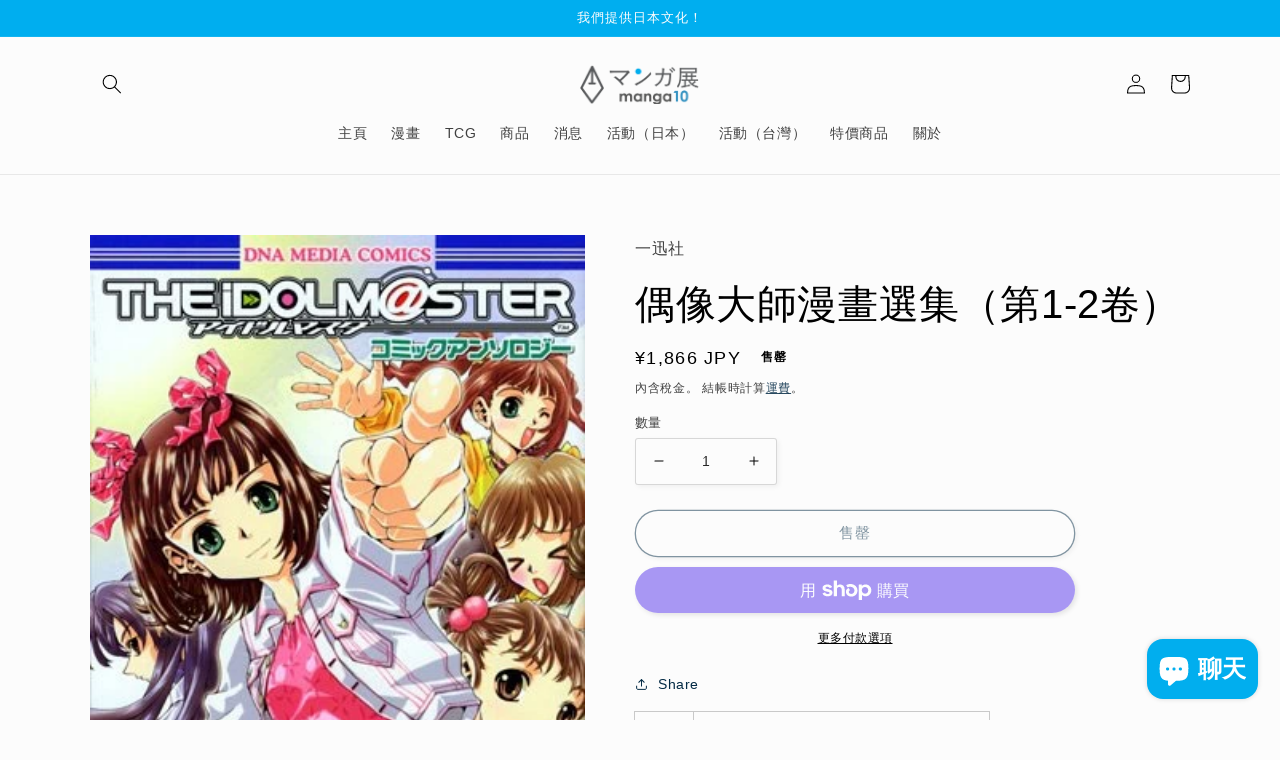

--- FILE ---
content_type: text/html; charset=utf-8
request_url: https://world.manga10.com/zh/products/%E5%81%B6%E5%83%8F%E5%A4%A7%E5%B8%AB%E6%BC%AB%E7%95%AB%E9%81%B8%E9%9B%86-%E7%AC%AC1-2%E5%8D%B7
body_size: 51209
content:
<!doctype html>
<html class="no-js" lang="zh-TW">
  <head>
    <meta charset="utf-8">
    <meta http-equiv="X-UA-Compatible" content="IE=edge">
    <meta name="viewport" content="width=device-width,initial-scale=1">
    <meta name="theme-color" content="">
    <link rel="canonical" href="https://world.manga10.com/zh/products/%e5%81%b6%e5%83%8f%e5%a4%a7%e5%b8%ab%e6%bc%ab%e7%95%ab%e9%81%b8%e9%9b%86-%e7%ac%ac1-2%e5%8d%b7">
    <link rel="preconnect" href="https://cdn.shopify.com" crossorigin>

    <link href="https://cdn.jsdelivr.net/npm/bootstrap@5.0.2/dist/css/bootstrap.min.css" rel="stylesheet" integrity="sha384-EVSTQN3/azprG1Anm3QDgpJLIm9Nao0Yz1ztcQTwFspd3yD65VohhpuuCOmLASjC" crossorigin="anonymous"><link rel="icon" type="image/png" href="//world.manga10.com/cdn/shop/files/1.jpg?crop=center&height=32&v=1674694668&width=32"><title>
      偶像大師漫畫選集（第1-2卷）
 &ndash; world-manga10</title>

    
      <meta name="description" content="出版商：Ichijinsha 作者：選集 尺寸：148mm x 210mm 書數：2 語言：日語 類別：青年漫畫，漫畫 最新發布日期：2006-01-25 概要：">
    

    

<meta property="og:site_name" content="world-manga10">
<meta property="og:url" content="https://world.manga10.com/zh/products/%e5%81%b6%e5%83%8f%e5%a4%a7%e5%b8%ab%e6%bc%ab%e7%95%ab%e9%81%b8%e9%9b%86-%e7%ac%ac1-2%e5%8d%b7">
<meta property="og:title" content="偶像大師漫畫選集（第1-2卷）">
<meta property="og:type" content="product">
<meta property="og:description" content="出版商：Ichijinsha 作者：選集 尺寸：148mm x 210mm 書數：2 語言：日語 類別：青年漫畫，漫畫 最新發布日期：2006-01-25 概要："><meta property="og:image" content="http://world.manga10.com/cdn/shop/products/ITZ00117.jpg?v=1692165227">
  <meta property="og:image:secure_url" content="https://world.manga10.com/cdn/shop/products/ITZ00117.jpg?v=1692165227">
  <meta property="og:image:width" content="310">
  <meta property="og:image:height" content="437"><meta property="og:price:amount" content="1,866">
  <meta property="og:price:currency" content="JPY"><meta name="twitter:site" content="@manga10_tw"><meta name="twitter:card" content="summary_large_image">
<meta name="twitter:title" content="偶像大師漫畫選集（第1-2卷）">
<meta name="twitter:description" content="出版商：Ichijinsha 作者：選集 尺寸：148mm x 210mm 書數：2 語言：日語 類別：青年漫畫，漫畫 最新發布日期：2006-01-25 概要：">


    <script src="//world.manga10.com/cdn/shop/t/7/assets/global.js?v=149496944046504657681674724922" defer="defer"></script>
    <script>window.performance && window.performance.mark && window.performance.mark('shopify.content_for_header.start');</script><meta name="google-site-verification" content="InXOMIwvDOBInhu0goLtiLohJxtAk0Tc6AnAiYGh4xk">
<meta name="facebook-domain-verification" content="sc5leuloecflowtshbw2oducfxhevb">
<meta id="shopify-digital-wallet" name="shopify-digital-wallet" content="/69600346389/digital_wallets/dialog">
<meta name="shopify-checkout-api-token" content="6cf547cca12ab885cf769d3306327904">
<meta id="in-context-paypal-metadata" data-shop-id="69600346389" data-venmo-supported="false" data-environment="production" data-locale="en_US" data-paypal-v4="true" data-currency="JPY">
<link rel="alternate" hreflang="x-default" href="https://world.manga10.com/products/itz00117">
<link rel="alternate" hreflang="ja" href="https://world.manga10.com/products/itz00117">
<link rel="alternate" hreflang="zh-Hant" href="https://world.manga10.com/zh/products/%E5%81%B6%E5%83%8F%E5%A4%A7%E5%B8%AB%E6%BC%AB%E7%95%AB%E9%81%B8%E9%9B%86-%E7%AC%AC1-2%E5%8D%B7">
<link rel="alternate" hreflang="en" href="https://world.manga10.com/en/products/idol-master-comic-anthology-volume-1-2-volume">
<link rel="alternate" hreflang="fr" href="https://world.manga10.com/fr/products/idol-master-comic-anthology-volume-1-2-volume-1">
<link rel="alternate" hreflang="es" href="https://world.manga10.com/es/products/antologia-comica-master-idol-volumen-1-2-volumen">
<link rel="alternate" hreflang="zh-Hant-AC" href="https://world.manga10.com/zh/products/%E5%81%B6%E5%83%8F%E5%A4%A7%E5%B8%AB%E6%BC%AB%E7%95%AB%E9%81%B8%E9%9B%86-%E7%AC%AC1-2%E5%8D%B7">
<link rel="alternate" hreflang="zh-Hant-AD" href="https://world.manga10.com/zh/products/%E5%81%B6%E5%83%8F%E5%A4%A7%E5%B8%AB%E6%BC%AB%E7%95%AB%E9%81%B8%E9%9B%86-%E7%AC%AC1-2%E5%8D%B7">
<link rel="alternate" hreflang="zh-Hant-AE" href="https://world.manga10.com/zh/products/%E5%81%B6%E5%83%8F%E5%A4%A7%E5%B8%AB%E6%BC%AB%E7%95%AB%E9%81%B8%E9%9B%86-%E7%AC%AC1-2%E5%8D%B7">
<link rel="alternate" hreflang="zh-Hant-AF" href="https://world.manga10.com/zh/products/%E5%81%B6%E5%83%8F%E5%A4%A7%E5%B8%AB%E6%BC%AB%E7%95%AB%E9%81%B8%E9%9B%86-%E7%AC%AC1-2%E5%8D%B7">
<link rel="alternate" hreflang="zh-Hant-AG" href="https://world.manga10.com/zh/products/%E5%81%B6%E5%83%8F%E5%A4%A7%E5%B8%AB%E6%BC%AB%E7%95%AB%E9%81%B8%E9%9B%86-%E7%AC%AC1-2%E5%8D%B7">
<link rel="alternate" hreflang="zh-Hant-AI" href="https://world.manga10.com/zh/products/%E5%81%B6%E5%83%8F%E5%A4%A7%E5%B8%AB%E6%BC%AB%E7%95%AB%E9%81%B8%E9%9B%86-%E7%AC%AC1-2%E5%8D%B7">
<link rel="alternate" hreflang="zh-Hant-AL" href="https://world.manga10.com/zh/products/%E5%81%B6%E5%83%8F%E5%A4%A7%E5%B8%AB%E6%BC%AB%E7%95%AB%E9%81%B8%E9%9B%86-%E7%AC%AC1-2%E5%8D%B7">
<link rel="alternate" hreflang="zh-Hant-AM" href="https://world.manga10.com/zh/products/%E5%81%B6%E5%83%8F%E5%A4%A7%E5%B8%AB%E6%BC%AB%E7%95%AB%E9%81%B8%E9%9B%86-%E7%AC%AC1-2%E5%8D%B7">
<link rel="alternate" hreflang="zh-Hant-AO" href="https://world.manga10.com/zh/products/%E5%81%B6%E5%83%8F%E5%A4%A7%E5%B8%AB%E6%BC%AB%E7%95%AB%E9%81%B8%E9%9B%86-%E7%AC%AC1-2%E5%8D%B7">
<link rel="alternate" hreflang="zh-Hant-AR" href="https://world.manga10.com/zh/products/%E5%81%B6%E5%83%8F%E5%A4%A7%E5%B8%AB%E6%BC%AB%E7%95%AB%E9%81%B8%E9%9B%86-%E7%AC%AC1-2%E5%8D%B7">
<link rel="alternate" hreflang="zh-Hant-AT" href="https://world.manga10.com/zh/products/%E5%81%B6%E5%83%8F%E5%A4%A7%E5%B8%AB%E6%BC%AB%E7%95%AB%E9%81%B8%E9%9B%86-%E7%AC%AC1-2%E5%8D%B7">
<link rel="alternate" hreflang="zh-Hant-AU" href="https://world.manga10.com/zh/products/%E5%81%B6%E5%83%8F%E5%A4%A7%E5%B8%AB%E6%BC%AB%E7%95%AB%E9%81%B8%E9%9B%86-%E7%AC%AC1-2%E5%8D%B7">
<link rel="alternate" hreflang="zh-Hant-AW" href="https://world.manga10.com/zh/products/%E5%81%B6%E5%83%8F%E5%A4%A7%E5%B8%AB%E6%BC%AB%E7%95%AB%E9%81%B8%E9%9B%86-%E7%AC%AC1-2%E5%8D%B7">
<link rel="alternate" hreflang="zh-Hant-AX" href="https://world.manga10.com/zh/products/%E5%81%B6%E5%83%8F%E5%A4%A7%E5%B8%AB%E6%BC%AB%E7%95%AB%E9%81%B8%E9%9B%86-%E7%AC%AC1-2%E5%8D%B7">
<link rel="alternate" hreflang="zh-Hant-AZ" href="https://world.manga10.com/zh/products/%E5%81%B6%E5%83%8F%E5%A4%A7%E5%B8%AB%E6%BC%AB%E7%95%AB%E9%81%B8%E9%9B%86-%E7%AC%AC1-2%E5%8D%B7">
<link rel="alternate" hreflang="zh-Hant-BA" href="https://world.manga10.com/zh/products/%E5%81%B6%E5%83%8F%E5%A4%A7%E5%B8%AB%E6%BC%AB%E7%95%AB%E9%81%B8%E9%9B%86-%E7%AC%AC1-2%E5%8D%B7">
<link rel="alternate" hreflang="zh-Hant-BB" href="https://world.manga10.com/zh/products/%E5%81%B6%E5%83%8F%E5%A4%A7%E5%B8%AB%E6%BC%AB%E7%95%AB%E9%81%B8%E9%9B%86-%E7%AC%AC1-2%E5%8D%B7">
<link rel="alternate" hreflang="zh-Hant-BD" href="https://world.manga10.com/zh/products/%E5%81%B6%E5%83%8F%E5%A4%A7%E5%B8%AB%E6%BC%AB%E7%95%AB%E9%81%B8%E9%9B%86-%E7%AC%AC1-2%E5%8D%B7">
<link rel="alternate" hreflang="zh-Hant-BE" href="https://world.manga10.com/zh/products/%E5%81%B6%E5%83%8F%E5%A4%A7%E5%B8%AB%E6%BC%AB%E7%95%AB%E9%81%B8%E9%9B%86-%E7%AC%AC1-2%E5%8D%B7">
<link rel="alternate" hreflang="zh-Hant-BF" href="https://world.manga10.com/zh/products/%E5%81%B6%E5%83%8F%E5%A4%A7%E5%B8%AB%E6%BC%AB%E7%95%AB%E9%81%B8%E9%9B%86-%E7%AC%AC1-2%E5%8D%B7">
<link rel="alternate" hreflang="zh-Hant-BG" href="https://world.manga10.com/zh/products/%E5%81%B6%E5%83%8F%E5%A4%A7%E5%B8%AB%E6%BC%AB%E7%95%AB%E9%81%B8%E9%9B%86-%E7%AC%AC1-2%E5%8D%B7">
<link rel="alternate" hreflang="zh-Hant-BH" href="https://world.manga10.com/zh/products/%E5%81%B6%E5%83%8F%E5%A4%A7%E5%B8%AB%E6%BC%AB%E7%95%AB%E9%81%B8%E9%9B%86-%E7%AC%AC1-2%E5%8D%B7">
<link rel="alternate" hreflang="zh-Hant-BI" href="https://world.manga10.com/zh/products/%E5%81%B6%E5%83%8F%E5%A4%A7%E5%B8%AB%E6%BC%AB%E7%95%AB%E9%81%B8%E9%9B%86-%E7%AC%AC1-2%E5%8D%B7">
<link rel="alternate" hreflang="zh-Hant-BJ" href="https://world.manga10.com/zh/products/%E5%81%B6%E5%83%8F%E5%A4%A7%E5%B8%AB%E6%BC%AB%E7%95%AB%E9%81%B8%E9%9B%86-%E7%AC%AC1-2%E5%8D%B7">
<link rel="alternate" hreflang="zh-Hant-BL" href="https://world.manga10.com/zh/products/%E5%81%B6%E5%83%8F%E5%A4%A7%E5%B8%AB%E6%BC%AB%E7%95%AB%E9%81%B8%E9%9B%86-%E7%AC%AC1-2%E5%8D%B7">
<link rel="alternate" hreflang="zh-Hant-BM" href="https://world.manga10.com/zh/products/%E5%81%B6%E5%83%8F%E5%A4%A7%E5%B8%AB%E6%BC%AB%E7%95%AB%E9%81%B8%E9%9B%86-%E7%AC%AC1-2%E5%8D%B7">
<link rel="alternate" hreflang="zh-Hant-BN" href="https://world.manga10.com/zh/products/%E5%81%B6%E5%83%8F%E5%A4%A7%E5%B8%AB%E6%BC%AB%E7%95%AB%E9%81%B8%E9%9B%86-%E7%AC%AC1-2%E5%8D%B7">
<link rel="alternate" hreflang="zh-Hant-BO" href="https://world.manga10.com/zh/products/%E5%81%B6%E5%83%8F%E5%A4%A7%E5%B8%AB%E6%BC%AB%E7%95%AB%E9%81%B8%E9%9B%86-%E7%AC%AC1-2%E5%8D%B7">
<link rel="alternate" hreflang="zh-Hant-BQ" href="https://world.manga10.com/zh/products/%E5%81%B6%E5%83%8F%E5%A4%A7%E5%B8%AB%E6%BC%AB%E7%95%AB%E9%81%B8%E9%9B%86-%E7%AC%AC1-2%E5%8D%B7">
<link rel="alternate" hreflang="zh-Hant-BR" href="https://world.manga10.com/zh/products/%E5%81%B6%E5%83%8F%E5%A4%A7%E5%B8%AB%E6%BC%AB%E7%95%AB%E9%81%B8%E9%9B%86-%E7%AC%AC1-2%E5%8D%B7">
<link rel="alternate" hreflang="zh-Hant-BS" href="https://world.manga10.com/zh/products/%E5%81%B6%E5%83%8F%E5%A4%A7%E5%B8%AB%E6%BC%AB%E7%95%AB%E9%81%B8%E9%9B%86-%E7%AC%AC1-2%E5%8D%B7">
<link rel="alternate" hreflang="zh-Hant-BT" href="https://world.manga10.com/zh/products/%E5%81%B6%E5%83%8F%E5%A4%A7%E5%B8%AB%E6%BC%AB%E7%95%AB%E9%81%B8%E9%9B%86-%E7%AC%AC1-2%E5%8D%B7">
<link rel="alternate" hreflang="zh-Hant-BW" href="https://world.manga10.com/zh/products/%E5%81%B6%E5%83%8F%E5%A4%A7%E5%B8%AB%E6%BC%AB%E7%95%AB%E9%81%B8%E9%9B%86-%E7%AC%AC1-2%E5%8D%B7">
<link rel="alternate" hreflang="zh-Hant-BY" href="https://world.manga10.com/zh/products/%E5%81%B6%E5%83%8F%E5%A4%A7%E5%B8%AB%E6%BC%AB%E7%95%AB%E9%81%B8%E9%9B%86-%E7%AC%AC1-2%E5%8D%B7">
<link rel="alternate" hreflang="zh-Hant-BZ" href="https://world.manga10.com/zh/products/%E5%81%B6%E5%83%8F%E5%A4%A7%E5%B8%AB%E6%BC%AB%E7%95%AB%E9%81%B8%E9%9B%86-%E7%AC%AC1-2%E5%8D%B7">
<link rel="alternate" hreflang="zh-Hant-CA" href="https://world.manga10.com/zh/products/%E5%81%B6%E5%83%8F%E5%A4%A7%E5%B8%AB%E6%BC%AB%E7%95%AB%E9%81%B8%E9%9B%86-%E7%AC%AC1-2%E5%8D%B7">
<link rel="alternate" hreflang="zh-Hant-CC" href="https://world.manga10.com/zh/products/%E5%81%B6%E5%83%8F%E5%A4%A7%E5%B8%AB%E6%BC%AB%E7%95%AB%E9%81%B8%E9%9B%86-%E7%AC%AC1-2%E5%8D%B7">
<link rel="alternate" hreflang="zh-Hant-CD" href="https://world.manga10.com/zh/products/%E5%81%B6%E5%83%8F%E5%A4%A7%E5%B8%AB%E6%BC%AB%E7%95%AB%E9%81%B8%E9%9B%86-%E7%AC%AC1-2%E5%8D%B7">
<link rel="alternate" hreflang="zh-Hant-CF" href="https://world.manga10.com/zh/products/%E5%81%B6%E5%83%8F%E5%A4%A7%E5%B8%AB%E6%BC%AB%E7%95%AB%E9%81%B8%E9%9B%86-%E7%AC%AC1-2%E5%8D%B7">
<link rel="alternate" hreflang="zh-Hant-CG" href="https://world.manga10.com/zh/products/%E5%81%B6%E5%83%8F%E5%A4%A7%E5%B8%AB%E6%BC%AB%E7%95%AB%E9%81%B8%E9%9B%86-%E7%AC%AC1-2%E5%8D%B7">
<link rel="alternate" hreflang="zh-Hant-CH" href="https://world.manga10.com/zh/products/%E5%81%B6%E5%83%8F%E5%A4%A7%E5%B8%AB%E6%BC%AB%E7%95%AB%E9%81%B8%E9%9B%86-%E7%AC%AC1-2%E5%8D%B7">
<link rel="alternate" hreflang="zh-Hant-CI" href="https://world.manga10.com/zh/products/%E5%81%B6%E5%83%8F%E5%A4%A7%E5%B8%AB%E6%BC%AB%E7%95%AB%E9%81%B8%E9%9B%86-%E7%AC%AC1-2%E5%8D%B7">
<link rel="alternate" hreflang="zh-Hant-CK" href="https://world.manga10.com/zh/products/%E5%81%B6%E5%83%8F%E5%A4%A7%E5%B8%AB%E6%BC%AB%E7%95%AB%E9%81%B8%E9%9B%86-%E7%AC%AC1-2%E5%8D%B7">
<link rel="alternate" hreflang="zh-Hant-CL" href="https://world.manga10.com/zh/products/%E5%81%B6%E5%83%8F%E5%A4%A7%E5%B8%AB%E6%BC%AB%E7%95%AB%E9%81%B8%E9%9B%86-%E7%AC%AC1-2%E5%8D%B7">
<link rel="alternate" hreflang="zh-Hant-CM" href="https://world.manga10.com/zh/products/%E5%81%B6%E5%83%8F%E5%A4%A7%E5%B8%AB%E6%BC%AB%E7%95%AB%E9%81%B8%E9%9B%86-%E7%AC%AC1-2%E5%8D%B7">
<link rel="alternate" hreflang="zh-Hant-CN" href="https://world.manga10.com/zh/products/%E5%81%B6%E5%83%8F%E5%A4%A7%E5%B8%AB%E6%BC%AB%E7%95%AB%E9%81%B8%E9%9B%86-%E7%AC%AC1-2%E5%8D%B7">
<link rel="alternate" hreflang="zh-Hant-CO" href="https://world.manga10.com/zh/products/%E5%81%B6%E5%83%8F%E5%A4%A7%E5%B8%AB%E6%BC%AB%E7%95%AB%E9%81%B8%E9%9B%86-%E7%AC%AC1-2%E5%8D%B7">
<link rel="alternate" hreflang="zh-Hant-CR" href="https://world.manga10.com/zh/products/%E5%81%B6%E5%83%8F%E5%A4%A7%E5%B8%AB%E6%BC%AB%E7%95%AB%E9%81%B8%E9%9B%86-%E7%AC%AC1-2%E5%8D%B7">
<link rel="alternate" hreflang="zh-Hant-CV" href="https://world.manga10.com/zh/products/%E5%81%B6%E5%83%8F%E5%A4%A7%E5%B8%AB%E6%BC%AB%E7%95%AB%E9%81%B8%E9%9B%86-%E7%AC%AC1-2%E5%8D%B7">
<link rel="alternate" hreflang="zh-Hant-CW" href="https://world.manga10.com/zh/products/%E5%81%B6%E5%83%8F%E5%A4%A7%E5%B8%AB%E6%BC%AB%E7%95%AB%E9%81%B8%E9%9B%86-%E7%AC%AC1-2%E5%8D%B7">
<link rel="alternate" hreflang="zh-Hant-CX" href="https://world.manga10.com/zh/products/%E5%81%B6%E5%83%8F%E5%A4%A7%E5%B8%AB%E6%BC%AB%E7%95%AB%E9%81%B8%E9%9B%86-%E7%AC%AC1-2%E5%8D%B7">
<link rel="alternate" hreflang="zh-Hant-CY" href="https://world.manga10.com/zh/products/%E5%81%B6%E5%83%8F%E5%A4%A7%E5%B8%AB%E6%BC%AB%E7%95%AB%E9%81%B8%E9%9B%86-%E7%AC%AC1-2%E5%8D%B7">
<link rel="alternate" hreflang="zh-Hant-CZ" href="https://world.manga10.com/zh/products/%E5%81%B6%E5%83%8F%E5%A4%A7%E5%B8%AB%E6%BC%AB%E7%95%AB%E9%81%B8%E9%9B%86-%E7%AC%AC1-2%E5%8D%B7">
<link rel="alternate" hreflang="zh-Hant-DE" href="https://world.manga10.com/zh/products/%E5%81%B6%E5%83%8F%E5%A4%A7%E5%B8%AB%E6%BC%AB%E7%95%AB%E9%81%B8%E9%9B%86-%E7%AC%AC1-2%E5%8D%B7">
<link rel="alternate" hreflang="zh-Hant-DJ" href="https://world.manga10.com/zh/products/%E5%81%B6%E5%83%8F%E5%A4%A7%E5%B8%AB%E6%BC%AB%E7%95%AB%E9%81%B8%E9%9B%86-%E7%AC%AC1-2%E5%8D%B7">
<link rel="alternate" hreflang="zh-Hant-DK" href="https://world.manga10.com/zh/products/%E5%81%B6%E5%83%8F%E5%A4%A7%E5%B8%AB%E6%BC%AB%E7%95%AB%E9%81%B8%E9%9B%86-%E7%AC%AC1-2%E5%8D%B7">
<link rel="alternate" hreflang="zh-Hant-DM" href="https://world.manga10.com/zh/products/%E5%81%B6%E5%83%8F%E5%A4%A7%E5%B8%AB%E6%BC%AB%E7%95%AB%E9%81%B8%E9%9B%86-%E7%AC%AC1-2%E5%8D%B7">
<link rel="alternate" hreflang="zh-Hant-DO" href="https://world.manga10.com/zh/products/%E5%81%B6%E5%83%8F%E5%A4%A7%E5%B8%AB%E6%BC%AB%E7%95%AB%E9%81%B8%E9%9B%86-%E7%AC%AC1-2%E5%8D%B7">
<link rel="alternate" hreflang="zh-Hant-DZ" href="https://world.manga10.com/zh/products/%E5%81%B6%E5%83%8F%E5%A4%A7%E5%B8%AB%E6%BC%AB%E7%95%AB%E9%81%B8%E9%9B%86-%E7%AC%AC1-2%E5%8D%B7">
<link rel="alternate" hreflang="zh-Hant-EC" href="https://world.manga10.com/zh/products/%E5%81%B6%E5%83%8F%E5%A4%A7%E5%B8%AB%E6%BC%AB%E7%95%AB%E9%81%B8%E9%9B%86-%E7%AC%AC1-2%E5%8D%B7">
<link rel="alternate" hreflang="zh-Hant-EE" href="https://world.manga10.com/zh/products/%E5%81%B6%E5%83%8F%E5%A4%A7%E5%B8%AB%E6%BC%AB%E7%95%AB%E9%81%B8%E9%9B%86-%E7%AC%AC1-2%E5%8D%B7">
<link rel="alternate" hreflang="zh-Hant-EG" href="https://world.manga10.com/zh/products/%E5%81%B6%E5%83%8F%E5%A4%A7%E5%B8%AB%E6%BC%AB%E7%95%AB%E9%81%B8%E9%9B%86-%E7%AC%AC1-2%E5%8D%B7">
<link rel="alternate" hreflang="zh-Hant-EH" href="https://world.manga10.com/zh/products/%E5%81%B6%E5%83%8F%E5%A4%A7%E5%B8%AB%E6%BC%AB%E7%95%AB%E9%81%B8%E9%9B%86-%E7%AC%AC1-2%E5%8D%B7">
<link rel="alternate" hreflang="zh-Hant-ER" href="https://world.manga10.com/zh/products/%E5%81%B6%E5%83%8F%E5%A4%A7%E5%B8%AB%E6%BC%AB%E7%95%AB%E9%81%B8%E9%9B%86-%E7%AC%AC1-2%E5%8D%B7">
<link rel="alternate" hreflang="zh-Hant-ES" href="https://world.manga10.com/zh/products/%E5%81%B6%E5%83%8F%E5%A4%A7%E5%B8%AB%E6%BC%AB%E7%95%AB%E9%81%B8%E9%9B%86-%E7%AC%AC1-2%E5%8D%B7">
<link rel="alternate" hreflang="zh-Hant-ET" href="https://world.manga10.com/zh/products/%E5%81%B6%E5%83%8F%E5%A4%A7%E5%B8%AB%E6%BC%AB%E7%95%AB%E9%81%B8%E9%9B%86-%E7%AC%AC1-2%E5%8D%B7">
<link rel="alternate" hreflang="zh-Hant-FI" href="https://world.manga10.com/zh/products/%E5%81%B6%E5%83%8F%E5%A4%A7%E5%B8%AB%E6%BC%AB%E7%95%AB%E9%81%B8%E9%9B%86-%E7%AC%AC1-2%E5%8D%B7">
<link rel="alternate" hreflang="zh-Hant-FJ" href="https://world.manga10.com/zh/products/%E5%81%B6%E5%83%8F%E5%A4%A7%E5%B8%AB%E6%BC%AB%E7%95%AB%E9%81%B8%E9%9B%86-%E7%AC%AC1-2%E5%8D%B7">
<link rel="alternate" hreflang="zh-Hant-FK" href="https://world.manga10.com/zh/products/%E5%81%B6%E5%83%8F%E5%A4%A7%E5%B8%AB%E6%BC%AB%E7%95%AB%E9%81%B8%E9%9B%86-%E7%AC%AC1-2%E5%8D%B7">
<link rel="alternate" hreflang="zh-Hant-FO" href="https://world.manga10.com/zh/products/%E5%81%B6%E5%83%8F%E5%A4%A7%E5%B8%AB%E6%BC%AB%E7%95%AB%E9%81%B8%E9%9B%86-%E7%AC%AC1-2%E5%8D%B7">
<link rel="alternate" hreflang="zh-Hant-FR" href="https://world.manga10.com/zh/products/%E5%81%B6%E5%83%8F%E5%A4%A7%E5%B8%AB%E6%BC%AB%E7%95%AB%E9%81%B8%E9%9B%86-%E7%AC%AC1-2%E5%8D%B7">
<link rel="alternate" hreflang="zh-Hant-GA" href="https://world.manga10.com/zh/products/%E5%81%B6%E5%83%8F%E5%A4%A7%E5%B8%AB%E6%BC%AB%E7%95%AB%E9%81%B8%E9%9B%86-%E7%AC%AC1-2%E5%8D%B7">
<link rel="alternate" hreflang="zh-Hant-GB" href="https://world.manga10.com/zh/products/%E5%81%B6%E5%83%8F%E5%A4%A7%E5%B8%AB%E6%BC%AB%E7%95%AB%E9%81%B8%E9%9B%86-%E7%AC%AC1-2%E5%8D%B7">
<link rel="alternate" hreflang="zh-Hant-GD" href="https://world.manga10.com/zh/products/%E5%81%B6%E5%83%8F%E5%A4%A7%E5%B8%AB%E6%BC%AB%E7%95%AB%E9%81%B8%E9%9B%86-%E7%AC%AC1-2%E5%8D%B7">
<link rel="alternate" hreflang="zh-Hant-GE" href="https://world.manga10.com/zh/products/%E5%81%B6%E5%83%8F%E5%A4%A7%E5%B8%AB%E6%BC%AB%E7%95%AB%E9%81%B8%E9%9B%86-%E7%AC%AC1-2%E5%8D%B7">
<link rel="alternate" hreflang="zh-Hant-GF" href="https://world.manga10.com/zh/products/%E5%81%B6%E5%83%8F%E5%A4%A7%E5%B8%AB%E6%BC%AB%E7%95%AB%E9%81%B8%E9%9B%86-%E7%AC%AC1-2%E5%8D%B7">
<link rel="alternate" hreflang="zh-Hant-GG" href="https://world.manga10.com/zh/products/%E5%81%B6%E5%83%8F%E5%A4%A7%E5%B8%AB%E6%BC%AB%E7%95%AB%E9%81%B8%E9%9B%86-%E7%AC%AC1-2%E5%8D%B7">
<link rel="alternate" hreflang="zh-Hant-GH" href="https://world.manga10.com/zh/products/%E5%81%B6%E5%83%8F%E5%A4%A7%E5%B8%AB%E6%BC%AB%E7%95%AB%E9%81%B8%E9%9B%86-%E7%AC%AC1-2%E5%8D%B7">
<link rel="alternate" hreflang="zh-Hant-GI" href="https://world.manga10.com/zh/products/%E5%81%B6%E5%83%8F%E5%A4%A7%E5%B8%AB%E6%BC%AB%E7%95%AB%E9%81%B8%E9%9B%86-%E7%AC%AC1-2%E5%8D%B7">
<link rel="alternate" hreflang="zh-Hant-GL" href="https://world.manga10.com/zh/products/%E5%81%B6%E5%83%8F%E5%A4%A7%E5%B8%AB%E6%BC%AB%E7%95%AB%E9%81%B8%E9%9B%86-%E7%AC%AC1-2%E5%8D%B7">
<link rel="alternate" hreflang="zh-Hant-GM" href="https://world.manga10.com/zh/products/%E5%81%B6%E5%83%8F%E5%A4%A7%E5%B8%AB%E6%BC%AB%E7%95%AB%E9%81%B8%E9%9B%86-%E7%AC%AC1-2%E5%8D%B7">
<link rel="alternate" hreflang="zh-Hant-GN" href="https://world.manga10.com/zh/products/%E5%81%B6%E5%83%8F%E5%A4%A7%E5%B8%AB%E6%BC%AB%E7%95%AB%E9%81%B8%E9%9B%86-%E7%AC%AC1-2%E5%8D%B7">
<link rel="alternate" hreflang="zh-Hant-GP" href="https://world.manga10.com/zh/products/%E5%81%B6%E5%83%8F%E5%A4%A7%E5%B8%AB%E6%BC%AB%E7%95%AB%E9%81%B8%E9%9B%86-%E7%AC%AC1-2%E5%8D%B7">
<link rel="alternate" hreflang="zh-Hant-GQ" href="https://world.manga10.com/zh/products/%E5%81%B6%E5%83%8F%E5%A4%A7%E5%B8%AB%E6%BC%AB%E7%95%AB%E9%81%B8%E9%9B%86-%E7%AC%AC1-2%E5%8D%B7">
<link rel="alternate" hreflang="zh-Hant-GR" href="https://world.manga10.com/zh/products/%E5%81%B6%E5%83%8F%E5%A4%A7%E5%B8%AB%E6%BC%AB%E7%95%AB%E9%81%B8%E9%9B%86-%E7%AC%AC1-2%E5%8D%B7">
<link rel="alternate" hreflang="zh-Hant-GS" href="https://world.manga10.com/zh/products/%E5%81%B6%E5%83%8F%E5%A4%A7%E5%B8%AB%E6%BC%AB%E7%95%AB%E9%81%B8%E9%9B%86-%E7%AC%AC1-2%E5%8D%B7">
<link rel="alternate" hreflang="zh-Hant-GT" href="https://world.manga10.com/zh/products/%E5%81%B6%E5%83%8F%E5%A4%A7%E5%B8%AB%E6%BC%AB%E7%95%AB%E9%81%B8%E9%9B%86-%E7%AC%AC1-2%E5%8D%B7">
<link rel="alternate" hreflang="zh-Hant-GW" href="https://world.manga10.com/zh/products/%E5%81%B6%E5%83%8F%E5%A4%A7%E5%B8%AB%E6%BC%AB%E7%95%AB%E9%81%B8%E9%9B%86-%E7%AC%AC1-2%E5%8D%B7">
<link rel="alternate" hreflang="zh-Hant-GY" href="https://world.manga10.com/zh/products/%E5%81%B6%E5%83%8F%E5%A4%A7%E5%B8%AB%E6%BC%AB%E7%95%AB%E9%81%B8%E9%9B%86-%E7%AC%AC1-2%E5%8D%B7">
<link rel="alternate" hreflang="zh-Hant-HK" href="https://world.manga10.com/zh/products/%E5%81%B6%E5%83%8F%E5%A4%A7%E5%B8%AB%E6%BC%AB%E7%95%AB%E9%81%B8%E9%9B%86-%E7%AC%AC1-2%E5%8D%B7">
<link rel="alternate" hreflang="zh-Hant-HN" href="https://world.manga10.com/zh/products/%E5%81%B6%E5%83%8F%E5%A4%A7%E5%B8%AB%E6%BC%AB%E7%95%AB%E9%81%B8%E9%9B%86-%E7%AC%AC1-2%E5%8D%B7">
<link rel="alternate" hreflang="zh-Hant-HR" href="https://world.manga10.com/zh/products/%E5%81%B6%E5%83%8F%E5%A4%A7%E5%B8%AB%E6%BC%AB%E7%95%AB%E9%81%B8%E9%9B%86-%E7%AC%AC1-2%E5%8D%B7">
<link rel="alternate" hreflang="zh-Hant-HT" href="https://world.manga10.com/zh/products/%E5%81%B6%E5%83%8F%E5%A4%A7%E5%B8%AB%E6%BC%AB%E7%95%AB%E9%81%B8%E9%9B%86-%E7%AC%AC1-2%E5%8D%B7">
<link rel="alternate" hreflang="zh-Hant-HU" href="https://world.manga10.com/zh/products/%E5%81%B6%E5%83%8F%E5%A4%A7%E5%B8%AB%E6%BC%AB%E7%95%AB%E9%81%B8%E9%9B%86-%E7%AC%AC1-2%E5%8D%B7">
<link rel="alternate" hreflang="zh-Hant-ID" href="https://world.manga10.com/zh/products/%E5%81%B6%E5%83%8F%E5%A4%A7%E5%B8%AB%E6%BC%AB%E7%95%AB%E9%81%B8%E9%9B%86-%E7%AC%AC1-2%E5%8D%B7">
<link rel="alternate" hreflang="zh-Hant-IE" href="https://world.manga10.com/zh/products/%E5%81%B6%E5%83%8F%E5%A4%A7%E5%B8%AB%E6%BC%AB%E7%95%AB%E9%81%B8%E9%9B%86-%E7%AC%AC1-2%E5%8D%B7">
<link rel="alternate" hreflang="zh-Hant-IL" href="https://world.manga10.com/zh/products/%E5%81%B6%E5%83%8F%E5%A4%A7%E5%B8%AB%E6%BC%AB%E7%95%AB%E9%81%B8%E9%9B%86-%E7%AC%AC1-2%E5%8D%B7">
<link rel="alternate" hreflang="zh-Hant-IM" href="https://world.manga10.com/zh/products/%E5%81%B6%E5%83%8F%E5%A4%A7%E5%B8%AB%E6%BC%AB%E7%95%AB%E9%81%B8%E9%9B%86-%E7%AC%AC1-2%E5%8D%B7">
<link rel="alternate" hreflang="zh-Hant-IN" href="https://world.manga10.com/zh/products/%E5%81%B6%E5%83%8F%E5%A4%A7%E5%B8%AB%E6%BC%AB%E7%95%AB%E9%81%B8%E9%9B%86-%E7%AC%AC1-2%E5%8D%B7">
<link rel="alternate" hreflang="zh-Hant-IO" href="https://world.manga10.com/zh/products/%E5%81%B6%E5%83%8F%E5%A4%A7%E5%B8%AB%E6%BC%AB%E7%95%AB%E9%81%B8%E9%9B%86-%E7%AC%AC1-2%E5%8D%B7">
<link rel="alternate" hreflang="zh-Hant-IQ" href="https://world.manga10.com/zh/products/%E5%81%B6%E5%83%8F%E5%A4%A7%E5%B8%AB%E6%BC%AB%E7%95%AB%E9%81%B8%E9%9B%86-%E7%AC%AC1-2%E5%8D%B7">
<link rel="alternate" hreflang="zh-Hant-IS" href="https://world.manga10.com/zh/products/%E5%81%B6%E5%83%8F%E5%A4%A7%E5%B8%AB%E6%BC%AB%E7%95%AB%E9%81%B8%E9%9B%86-%E7%AC%AC1-2%E5%8D%B7">
<link rel="alternate" hreflang="zh-Hant-IT" href="https://world.manga10.com/zh/products/%E5%81%B6%E5%83%8F%E5%A4%A7%E5%B8%AB%E6%BC%AB%E7%95%AB%E9%81%B8%E9%9B%86-%E7%AC%AC1-2%E5%8D%B7">
<link rel="alternate" hreflang="zh-Hant-JE" href="https://world.manga10.com/zh/products/%E5%81%B6%E5%83%8F%E5%A4%A7%E5%B8%AB%E6%BC%AB%E7%95%AB%E9%81%B8%E9%9B%86-%E7%AC%AC1-2%E5%8D%B7">
<link rel="alternate" hreflang="zh-Hant-JM" href="https://world.manga10.com/zh/products/%E5%81%B6%E5%83%8F%E5%A4%A7%E5%B8%AB%E6%BC%AB%E7%95%AB%E9%81%B8%E9%9B%86-%E7%AC%AC1-2%E5%8D%B7">
<link rel="alternate" hreflang="zh-Hant-JO" href="https://world.manga10.com/zh/products/%E5%81%B6%E5%83%8F%E5%A4%A7%E5%B8%AB%E6%BC%AB%E7%95%AB%E9%81%B8%E9%9B%86-%E7%AC%AC1-2%E5%8D%B7">
<link rel="alternate" hreflang="zh-Hant-JP" href="https://world.manga10.com/zh/products/%E5%81%B6%E5%83%8F%E5%A4%A7%E5%B8%AB%E6%BC%AB%E7%95%AB%E9%81%B8%E9%9B%86-%E7%AC%AC1-2%E5%8D%B7">
<link rel="alternate" hreflang="zh-Hant-KE" href="https://world.manga10.com/zh/products/%E5%81%B6%E5%83%8F%E5%A4%A7%E5%B8%AB%E6%BC%AB%E7%95%AB%E9%81%B8%E9%9B%86-%E7%AC%AC1-2%E5%8D%B7">
<link rel="alternate" hreflang="zh-Hant-KG" href="https://world.manga10.com/zh/products/%E5%81%B6%E5%83%8F%E5%A4%A7%E5%B8%AB%E6%BC%AB%E7%95%AB%E9%81%B8%E9%9B%86-%E7%AC%AC1-2%E5%8D%B7">
<link rel="alternate" hreflang="zh-Hant-KH" href="https://world.manga10.com/zh/products/%E5%81%B6%E5%83%8F%E5%A4%A7%E5%B8%AB%E6%BC%AB%E7%95%AB%E9%81%B8%E9%9B%86-%E7%AC%AC1-2%E5%8D%B7">
<link rel="alternate" hreflang="zh-Hant-KI" href="https://world.manga10.com/zh/products/%E5%81%B6%E5%83%8F%E5%A4%A7%E5%B8%AB%E6%BC%AB%E7%95%AB%E9%81%B8%E9%9B%86-%E7%AC%AC1-2%E5%8D%B7">
<link rel="alternate" hreflang="zh-Hant-KM" href="https://world.manga10.com/zh/products/%E5%81%B6%E5%83%8F%E5%A4%A7%E5%B8%AB%E6%BC%AB%E7%95%AB%E9%81%B8%E9%9B%86-%E7%AC%AC1-2%E5%8D%B7">
<link rel="alternate" hreflang="zh-Hant-KN" href="https://world.manga10.com/zh/products/%E5%81%B6%E5%83%8F%E5%A4%A7%E5%B8%AB%E6%BC%AB%E7%95%AB%E9%81%B8%E9%9B%86-%E7%AC%AC1-2%E5%8D%B7">
<link rel="alternate" hreflang="zh-Hant-KR" href="https://world.manga10.com/zh/products/%E5%81%B6%E5%83%8F%E5%A4%A7%E5%B8%AB%E6%BC%AB%E7%95%AB%E9%81%B8%E9%9B%86-%E7%AC%AC1-2%E5%8D%B7">
<link rel="alternate" hreflang="zh-Hant-KW" href="https://world.manga10.com/zh/products/%E5%81%B6%E5%83%8F%E5%A4%A7%E5%B8%AB%E6%BC%AB%E7%95%AB%E9%81%B8%E9%9B%86-%E7%AC%AC1-2%E5%8D%B7">
<link rel="alternate" hreflang="zh-Hant-KY" href="https://world.manga10.com/zh/products/%E5%81%B6%E5%83%8F%E5%A4%A7%E5%B8%AB%E6%BC%AB%E7%95%AB%E9%81%B8%E9%9B%86-%E7%AC%AC1-2%E5%8D%B7">
<link rel="alternate" hreflang="zh-Hant-KZ" href="https://world.manga10.com/zh/products/%E5%81%B6%E5%83%8F%E5%A4%A7%E5%B8%AB%E6%BC%AB%E7%95%AB%E9%81%B8%E9%9B%86-%E7%AC%AC1-2%E5%8D%B7">
<link rel="alternate" hreflang="zh-Hant-LA" href="https://world.manga10.com/zh/products/%E5%81%B6%E5%83%8F%E5%A4%A7%E5%B8%AB%E6%BC%AB%E7%95%AB%E9%81%B8%E9%9B%86-%E7%AC%AC1-2%E5%8D%B7">
<link rel="alternate" hreflang="zh-Hant-LB" href="https://world.manga10.com/zh/products/%E5%81%B6%E5%83%8F%E5%A4%A7%E5%B8%AB%E6%BC%AB%E7%95%AB%E9%81%B8%E9%9B%86-%E7%AC%AC1-2%E5%8D%B7">
<link rel="alternate" hreflang="zh-Hant-LC" href="https://world.manga10.com/zh/products/%E5%81%B6%E5%83%8F%E5%A4%A7%E5%B8%AB%E6%BC%AB%E7%95%AB%E9%81%B8%E9%9B%86-%E7%AC%AC1-2%E5%8D%B7">
<link rel="alternate" hreflang="zh-Hant-LI" href="https://world.manga10.com/zh/products/%E5%81%B6%E5%83%8F%E5%A4%A7%E5%B8%AB%E6%BC%AB%E7%95%AB%E9%81%B8%E9%9B%86-%E7%AC%AC1-2%E5%8D%B7">
<link rel="alternate" hreflang="zh-Hant-LK" href="https://world.manga10.com/zh/products/%E5%81%B6%E5%83%8F%E5%A4%A7%E5%B8%AB%E6%BC%AB%E7%95%AB%E9%81%B8%E9%9B%86-%E7%AC%AC1-2%E5%8D%B7">
<link rel="alternate" hreflang="zh-Hant-LR" href="https://world.manga10.com/zh/products/%E5%81%B6%E5%83%8F%E5%A4%A7%E5%B8%AB%E6%BC%AB%E7%95%AB%E9%81%B8%E9%9B%86-%E7%AC%AC1-2%E5%8D%B7">
<link rel="alternate" hreflang="zh-Hant-LS" href="https://world.manga10.com/zh/products/%E5%81%B6%E5%83%8F%E5%A4%A7%E5%B8%AB%E6%BC%AB%E7%95%AB%E9%81%B8%E9%9B%86-%E7%AC%AC1-2%E5%8D%B7">
<link rel="alternate" hreflang="zh-Hant-LT" href="https://world.manga10.com/zh/products/%E5%81%B6%E5%83%8F%E5%A4%A7%E5%B8%AB%E6%BC%AB%E7%95%AB%E9%81%B8%E9%9B%86-%E7%AC%AC1-2%E5%8D%B7">
<link rel="alternate" hreflang="zh-Hant-LU" href="https://world.manga10.com/zh/products/%E5%81%B6%E5%83%8F%E5%A4%A7%E5%B8%AB%E6%BC%AB%E7%95%AB%E9%81%B8%E9%9B%86-%E7%AC%AC1-2%E5%8D%B7">
<link rel="alternate" hreflang="zh-Hant-LV" href="https://world.manga10.com/zh/products/%E5%81%B6%E5%83%8F%E5%A4%A7%E5%B8%AB%E6%BC%AB%E7%95%AB%E9%81%B8%E9%9B%86-%E7%AC%AC1-2%E5%8D%B7">
<link rel="alternate" hreflang="zh-Hant-LY" href="https://world.manga10.com/zh/products/%E5%81%B6%E5%83%8F%E5%A4%A7%E5%B8%AB%E6%BC%AB%E7%95%AB%E9%81%B8%E9%9B%86-%E7%AC%AC1-2%E5%8D%B7">
<link rel="alternate" hreflang="zh-Hant-MA" href="https://world.manga10.com/zh/products/%E5%81%B6%E5%83%8F%E5%A4%A7%E5%B8%AB%E6%BC%AB%E7%95%AB%E9%81%B8%E9%9B%86-%E7%AC%AC1-2%E5%8D%B7">
<link rel="alternate" hreflang="zh-Hant-MC" href="https://world.manga10.com/zh/products/%E5%81%B6%E5%83%8F%E5%A4%A7%E5%B8%AB%E6%BC%AB%E7%95%AB%E9%81%B8%E9%9B%86-%E7%AC%AC1-2%E5%8D%B7">
<link rel="alternate" hreflang="zh-Hant-MD" href="https://world.manga10.com/zh/products/%E5%81%B6%E5%83%8F%E5%A4%A7%E5%B8%AB%E6%BC%AB%E7%95%AB%E9%81%B8%E9%9B%86-%E7%AC%AC1-2%E5%8D%B7">
<link rel="alternate" hreflang="zh-Hant-ME" href="https://world.manga10.com/zh/products/%E5%81%B6%E5%83%8F%E5%A4%A7%E5%B8%AB%E6%BC%AB%E7%95%AB%E9%81%B8%E9%9B%86-%E7%AC%AC1-2%E5%8D%B7">
<link rel="alternate" hreflang="zh-Hant-MF" href="https://world.manga10.com/zh/products/%E5%81%B6%E5%83%8F%E5%A4%A7%E5%B8%AB%E6%BC%AB%E7%95%AB%E9%81%B8%E9%9B%86-%E7%AC%AC1-2%E5%8D%B7">
<link rel="alternate" hreflang="zh-Hant-MG" href="https://world.manga10.com/zh/products/%E5%81%B6%E5%83%8F%E5%A4%A7%E5%B8%AB%E6%BC%AB%E7%95%AB%E9%81%B8%E9%9B%86-%E7%AC%AC1-2%E5%8D%B7">
<link rel="alternate" hreflang="zh-Hant-MK" href="https://world.manga10.com/zh/products/%E5%81%B6%E5%83%8F%E5%A4%A7%E5%B8%AB%E6%BC%AB%E7%95%AB%E9%81%B8%E9%9B%86-%E7%AC%AC1-2%E5%8D%B7">
<link rel="alternate" hreflang="zh-Hant-ML" href="https://world.manga10.com/zh/products/%E5%81%B6%E5%83%8F%E5%A4%A7%E5%B8%AB%E6%BC%AB%E7%95%AB%E9%81%B8%E9%9B%86-%E7%AC%AC1-2%E5%8D%B7">
<link rel="alternate" hreflang="zh-Hant-MM" href="https://world.manga10.com/zh/products/%E5%81%B6%E5%83%8F%E5%A4%A7%E5%B8%AB%E6%BC%AB%E7%95%AB%E9%81%B8%E9%9B%86-%E7%AC%AC1-2%E5%8D%B7">
<link rel="alternate" hreflang="zh-Hant-MN" href="https://world.manga10.com/zh/products/%E5%81%B6%E5%83%8F%E5%A4%A7%E5%B8%AB%E6%BC%AB%E7%95%AB%E9%81%B8%E9%9B%86-%E7%AC%AC1-2%E5%8D%B7">
<link rel="alternate" hreflang="zh-Hant-MO" href="https://world.manga10.com/zh/products/%E5%81%B6%E5%83%8F%E5%A4%A7%E5%B8%AB%E6%BC%AB%E7%95%AB%E9%81%B8%E9%9B%86-%E7%AC%AC1-2%E5%8D%B7">
<link rel="alternate" hreflang="zh-Hant-MQ" href="https://world.manga10.com/zh/products/%E5%81%B6%E5%83%8F%E5%A4%A7%E5%B8%AB%E6%BC%AB%E7%95%AB%E9%81%B8%E9%9B%86-%E7%AC%AC1-2%E5%8D%B7">
<link rel="alternate" hreflang="zh-Hant-MR" href="https://world.manga10.com/zh/products/%E5%81%B6%E5%83%8F%E5%A4%A7%E5%B8%AB%E6%BC%AB%E7%95%AB%E9%81%B8%E9%9B%86-%E7%AC%AC1-2%E5%8D%B7">
<link rel="alternate" hreflang="zh-Hant-MS" href="https://world.manga10.com/zh/products/%E5%81%B6%E5%83%8F%E5%A4%A7%E5%B8%AB%E6%BC%AB%E7%95%AB%E9%81%B8%E9%9B%86-%E7%AC%AC1-2%E5%8D%B7">
<link rel="alternate" hreflang="zh-Hant-MT" href="https://world.manga10.com/zh/products/%E5%81%B6%E5%83%8F%E5%A4%A7%E5%B8%AB%E6%BC%AB%E7%95%AB%E9%81%B8%E9%9B%86-%E7%AC%AC1-2%E5%8D%B7">
<link rel="alternate" hreflang="zh-Hant-MU" href="https://world.manga10.com/zh/products/%E5%81%B6%E5%83%8F%E5%A4%A7%E5%B8%AB%E6%BC%AB%E7%95%AB%E9%81%B8%E9%9B%86-%E7%AC%AC1-2%E5%8D%B7">
<link rel="alternate" hreflang="zh-Hant-MV" href="https://world.manga10.com/zh/products/%E5%81%B6%E5%83%8F%E5%A4%A7%E5%B8%AB%E6%BC%AB%E7%95%AB%E9%81%B8%E9%9B%86-%E7%AC%AC1-2%E5%8D%B7">
<link rel="alternate" hreflang="zh-Hant-MW" href="https://world.manga10.com/zh/products/%E5%81%B6%E5%83%8F%E5%A4%A7%E5%B8%AB%E6%BC%AB%E7%95%AB%E9%81%B8%E9%9B%86-%E7%AC%AC1-2%E5%8D%B7">
<link rel="alternate" hreflang="zh-Hant-MX" href="https://world.manga10.com/zh/products/%E5%81%B6%E5%83%8F%E5%A4%A7%E5%B8%AB%E6%BC%AB%E7%95%AB%E9%81%B8%E9%9B%86-%E7%AC%AC1-2%E5%8D%B7">
<link rel="alternate" hreflang="zh-Hant-MY" href="https://world.manga10.com/zh/products/%E5%81%B6%E5%83%8F%E5%A4%A7%E5%B8%AB%E6%BC%AB%E7%95%AB%E9%81%B8%E9%9B%86-%E7%AC%AC1-2%E5%8D%B7">
<link rel="alternate" hreflang="zh-Hant-MZ" href="https://world.manga10.com/zh/products/%E5%81%B6%E5%83%8F%E5%A4%A7%E5%B8%AB%E6%BC%AB%E7%95%AB%E9%81%B8%E9%9B%86-%E7%AC%AC1-2%E5%8D%B7">
<link rel="alternate" hreflang="zh-Hant-NA" href="https://world.manga10.com/zh/products/%E5%81%B6%E5%83%8F%E5%A4%A7%E5%B8%AB%E6%BC%AB%E7%95%AB%E9%81%B8%E9%9B%86-%E7%AC%AC1-2%E5%8D%B7">
<link rel="alternate" hreflang="zh-Hant-NC" href="https://world.manga10.com/zh/products/%E5%81%B6%E5%83%8F%E5%A4%A7%E5%B8%AB%E6%BC%AB%E7%95%AB%E9%81%B8%E9%9B%86-%E7%AC%AC1-2%E5%8D%B7">
<link rel="alternate" hreflang="zh-Hant-NE" href="https://world.manga10.com/zh/products/%E5%81%B6%E5%83%8F%E5%A4%A7%E5%B8%AB%E6%BC%AB%E7%95%AB%E9%81%B8%E9%9B%86-%E7%AC%AC1-2%E5%8D%B7">
<link rel="alternate" hreflang="zh-Hant-NF" href="https://world.manga10.com/zh/products/%E5%81%B6%E5%83%8F%E5%A4%A7%E5%B8%AB%E6%BC%AB%E7%95%AB%E9%81%B8%E9%9B%86-%E7%AC%AC1-2%E5%8D%B7">
<link rel="alternate" hreflang="zh-Hant-NG" href="https://world.manga10.com/zh/products/%E5%81%B6%E5%83%8F%E5%A4%A7%E5%B8%AB%E6%BC%AB%E7%95%AB%E9%81%B8%E9%9B%86-%E7%AC%AC1-2%E5%8D%B7">
<link rel="alternate" hreflang="zh-Hant-NI" href="https://world.manga10.com/zh/products/%E5%81%B6%E5%83%8F%E5%A4%A7%E5%B8%AB%E6%BC%AB%E7%95%AB%E9%81%B8%E9%9B%86-%E7%AC%AC1-2%E5%8D%B7">
<link rel="alternate" hreflang="zh-Hant-NL" href="https://world.manga10.com/zh/products/%E5%81%B6%E5%83%8F%E5%A4%A7%E5%B8%AB%E6%BC%AB%E7%95%AB%E9%81%B8%E9%9B%86-%E7%AC%AC1-2%E5%8D%B7">
<link rel="alternate" hreflang="zh-Hant-NO" href="https://world.manga10.com/zh/products/%E5%81%B6%E5%83%8F%E5%A4%A7%E5%B8%AB%E6%BC%AB%E7%95%AB%E9%81%B8%E9%9B%86-%E7%AC%AC1-2%E5%8D%B7">
<link rel="alternate" hreflang="zh-Hant-NP" href="https://world.manga10.com/zh/products/%E5%81%B6%E5%83%8F%E5%A4%A7%E5%B8%AB%E6%BC%AB%E7%95%AB%E9%81%B8%E9%9B%86-%E7%AC%AC1-2%E5%8D%B7">
<link rel="alternate" hreflang="zh-Hant-NR" href="https://world.manga10.com/zh/products/%E5%81%B6%E5%83%8F%E5%A4%A7%E5%B8%AB%E6%BC%AB%E7%95%AB%E9%81%B8%E9%9B%86-%E7%AC%AC1-2%E5%8D%B7">
<link rel="alternate" hreflang="zh-Hant-NU" href="https://world.manga10.com/zh/products/%E5%81%B6%E5%83%8F%E5%A4%A7%E5%B8%AB%E6%BC%AB%E7%95%AB%E9%81%B8%E9%9B%86-%E7%AC%AC1-2%E5%8D%B7">
<link rel="alternate" hreflang="zh-Hant-NZ" href="https://world.manga10.com/zh/products/%E5%81%B6%E5%83%8F%E5%A4%A7%E5%B8%AB%E6%BC%AB%E7%95%AB%E9%81%B8%E9%9B%86-%E7%AC%AC1-2%E5%8D%B7">
<link rel="alternate" hreflang="zh-Hant-OM" href="https://world.manga10.com/zh/products/%E5%81%B6%E5%83%8F%E5%A4%A7%E5%B8%AB%E6%BC%AB%E7%95%AB%E9%81%B8%E9%9B%86-%E7%AC%AC1-2%E5%8D%B7">
<link rel="alternate" hreflang="zh-Hant-PA" href="https://world.manga10.com/zh/products/%E5%81%B6%E5%83%8F%E5%A4%A7%E5%B8%AB%E6%BC%AB%E7%95%AB%E9%81%B8%E9%9B%86-%E7%AC%AC1-2%E5%8D%B7">
<link rel="alternate" hreflang="zh-Hant-PE" href="https://world.manga10.com/zh/products/%E5%81%B6%E5%83%8F%E5%A4%A7%E5%B8%AB%E6%BC%AB%E7%95%AB%E9%81%B8%E9%9B%86-%E7%AC%AC1-2%E5%8D%B7">
<link rel="alternate" hreflang="zh-Hant-PF" href="https://world.manga10.com/zh/products/%E5%81%B6%E5%83%8F%E5%A4%A7%E5%B8%AB%E6%BC%AB%E7%95%AB%E9%81%B8%E9%9B%86-%E7%AC%AC1-2%E5%8D%B7">
<link rel="alternate" hreflang="zh-Hant-PG" href="https://world.manga10.com/zh/products/%E5%81%B6%E5%83%8F%E5%A4%A7%E5%B8%AB%E6%BC%AB%E7%95%AB%E9%81%B8%E9%9B%86-%E7%AC%AC1-2%E5%8D%B7">
<link rel="alternate" hreflang="zh-Hant-PH" href="https://world.manga10.com/zh/products/%E5%81%B6%E5%83%8F%E5%A4%A7%E5%B8%AB%E6%BC%AB%E7%95%AB%E9%81%B8%E9%9B%86-%E7%AC%AC1-2%E5%8D%B7">
<link rel="alternate" hreflang="zh-Hant-PK" href="https://world.manga10.com/zh/products/%E5%81%B6%E5%83%8F%E5%A4%A7%E5%B8%AB%E6%BC%AB%E7%95%AB%E9%81%B8%E9%9B%86-%E7%AC%AC1-2%E5%8D%B7">
<link rel="alternate" hreflang="zh-Hant-PL" href="https://world.manga10.com/zh/products/%E5%81%B6%E5%83%8F%E5%A4%A7%E5%B8%AB%E6%BC%AB%E7%95%AB%E9%81%B8%E9%9B%86-%E7%AC%AC1-2%E5%8D%B7">
<link rel="alternate" hreflang="zh-Hant-PM" href="https://world.manga10.com/zh/products/%E5%81%B6%E5%83%8F%E5%A4%A7%E5%B8%AB%E6%BC%AB%E7%95%AB%E9%81%B8%E9%9B%86-%E7%AC%AC1-2%E5%8D%B7">
<link rel="alternate" hreflang="zh-Hant-PN" href="https://world.manga10.com/zh/products/%E5%81%B6%E5%83%8F%E5%A4%A7%E5%B8%AB%E6%BC%AB%E7%95%AB%E9%81%B8%E9%9B%86-%E7%AC%AC1-2%E5%8D%B7">
<link rel="alternate" hreflang="zh-Hant-PS" href="https://world.manga10.com/zh/products/%E5%81%B6%E5%83%8F%E5%A4%A7%E5%B8%AB%E6%BC%AB%E7%95%AB%E9%81%B8%E9%9B%86-%E7%AC%AC1-2%E5%8D%B7">
<link rel="alternate" hreflang="zh-Hant-PT" href="https://world.manga10.com/zh/products/%E5%81%B6%E5%83%8F%E5%A4%A7%E5%B8%AB%E6%BC%AB%E7%95%AB%E9%81%B8%E9%9B%86-%E7%AC%AC1-2%E5%8D%B7">
<link rel="alternate" hreflang="zh-Hant-PY" href="https://world.manga10.com/zh/products/%E5%81%B6%E5%83%8F%E5%A4%A7%E5%B8%AB%E6%BC%AB%E7%95%AB%E9%81%B8%E9%9B%86-%E7%AC%AC1-2%E5%8D%B7">
<link rel="alternate" hreflang="zh-Hant-QA" href="https://world.manga10.com/zh/products/%E5%81%B6%E5%83%8F%E5%A4%A7%E5%B8%AB%E6%BC%AB%E7%95%AB%E9%81%B8%E9%9B%86-%E7%AC%AC1-2%E5%8D%B7">
<link rel="alternate" hreflang="zh-Hant-RE" href="https://world.manga10.com/zh/products/%E5%81%B6%E5%83%8F%E5%A4%A7%E5%B8%AB%E6%BC%AB%E7%95%AB%E9%81%B8%E9%9B%86-%E7%AC%AC1-2%E5%8D%B7">
<link rel="alternate" hreflang="zh-Hant-RO" href="https://world.manga10.com/zh/products/%E5%81%B6%E5%83%8F%E5%A4%A7%E5%B8%AB%E6%BC%AB%E7%95%AB%E9%81%B8%E9%9B%86-%E7%AC%AC1-2%E5%8D%B7">
<link rel="alternate" hreflang="zh-Hant-RS" href="https://world.manga10.com/zh/products/%E5%81%B6%E5%83%8F%E5%A4%A7%E5%B8%AB%E6%BC%AB%E7%95%AB%E9%81%B8%E9%9B%86-%E7%AC%AC1-2%E5%8D%B7">
<link rel="alternate" hreflang="zh-Hant-RU" href="https://world.manga10.com/zh/products/%E5%81%B6%E5%83%8F%E5%A4%A7%E5%B8%AB%E6%BC%AB%E7%95%AB%E9%81%B8%E9%9B%86-%E7%AC%AC1-2%E5%8D%B7">
<link rel="alternate" hreflang="zh-Hant-RW" href="https://world.manga10.com/zh/products/%E5%81%B6%E5%83%8F%E5%A4%A7%E5%B8%AB%E6%BC%AB%E7%95%AB%E9%81%B8%E9%9B%86-%E7%AC%AC1-2%E5%8D%B7">
<link rel="alternate" hreflang="zh-Hant-SA" href="https://world.manga10.com/zh/products/%E5%81%B6%E5%83%8F%E5%A4%A7%E5%B8%AB%E6%BC%AB%E7%95%AB%E9%81%B8%E9%9B%86-%E7%AC%AC1-2%E5%8D%B7">
<link rel="alternate" hreflang="zh-Hant-SB" href="https://world.manga10.com/zh/products/%E5%81%B6%E5%83%8F%E5%A4%A7%E5%B8%AB%E6%BC%AB%E7%95%AB%E9%81%B8%E9%9B%86-%E7%AC%AC1-2%E5%8D%B7">
<link rel="alternate" hreflang="zh-Hant-SC" href="https://world.manga10.com/zh/products/%E5%81%B6%E5%83%8F%E5%A4%A7%E5%B8%AB%E6%BC%AB%E7%95%AB%E9%81%B8%E9%9B%86-%E7%AC%AC1-2%E5%8D%B7">
<link rel="alternate" hreflang="zh-Hant-SD" href="https://world.manga10.com/zh/products/%E5%81%B6%E5%83%8F%E5%A4%A7%E5%B8%AB%E6%BC%AB%E7%95%AB%E9%81%B8%E9%9B%86-%E7%AC%AC1-2%E5%8D%B7">
<link rel="alternate" hreflang="zh-Hant-SE" href="https://world.manga10.com/zh/products/%E5%81%B6%E5%83%8F%E5%A4%A7%E5%B8%AB%E6%BC%AB%E7%95%AB%E9%81%B8%E9%9B%86-%E7%AC%AC1-2%E5%8D%B7">
<link rel="alternate" hreflang="zh-Hant-SH" href="https://world.manga10.com/zh/products/%E5%81%B6%E5%83%8F%E5%A4%A7%E5%B8%AB%E6%BC%AB%E7%95%AB%E9%81%B8%E9%9B%86-%E7%AC%AC1-2%E5%8D%B7">
<link rel="alternate" hreflang="zh-Hant-SI" href="https://world.manga10.com/zh/products/%E5%81%B6%E5%83%8F%E5%A4%A7%E5%B8%AB%E6%BC%AB%E7%95%AB%E9%81%B8%E9%9B%86-%E7%AC%AC1-2%E5%8D%B7">
<link rel="alternate" hreflang="zh-Hant-SJ" href="https://world.manga10.com/zh/products/%E5%81%B6%E5%83%8F%E5%A4%A7%E5%B8%AB%E6%BC%AB%E7%95%AB%E9%81%B8%E9%9B%86-%E7%AC%AC1-2%E5%8D%B7">
<link rel="alternate" hreflang="zh-Hant-SK" href="https://world.manga10.com/zh/products/%E5%81%B6%E5%83%8F%E5%A4%A7%E5%B8%AB%E6%BC%AB%E7%95%AB%E9%81%B8%E9%9B%86-%E7%AC%AC1-2%E5%8D%B7">
<link rel="alternate" hreflang="zh-Hant-SL" href="https://world.manga10.com/zh/products/%E5%81%B6%E5%83%8F%E5%A4%A7%E5%B8%AB%E6%BC%AB%E7%95%AB%E9%81%B8%E9%9B%86-%E7%AC%AC1-2%E5%8D%B7">
<link rel="alternate" hreflang="zh-Hant-SM" href="https://world.manga10.com/zh/products/%E5%81%B6%E5%83%8F%E5%A4%A7%E5%B8%AB%E6%BC%AB%E7%95%AB%E9%81%B8%E9%9B%86-%E7%AC%AC1-2%E5%8D%B7">
<link rel="alternate" hreflang="zh-Hant-SN" href="https://world.manga10.com/zh/products/%E5%81%B6%E5%83%8F%E5%A4%A7%E5%B8%AB%E6%BC%AB%E7%95%AB%E9%81%B8%E9%9B%86-%E7%AC%AC1-2%E5%8D%B7">
<link rel="alternate" hreflang="zh-Hant-SO" href="https://world.manga10.com/zh/products/%E5%81%B6%E5%83%8F%E5%A4%A7%E5%B8%AB%E6%BC%AB%E7%95%AB%E9%81%B8%E9%9B%86-%E7%AC%AC1-2%E5%8D%B7">
<link rel="alternate" hreflang="zh-Hant-SR" href="https://world.manga10.com/zh/products/%E5%81%B6%E5%83%8F%E5%A4%A7%E5%B8%AB%E6%BC%AB%E7%95%AB%E9%81%B8%E9%9B%86-%E7%AC%AC1-2%E5%8D%B7">
<link rel="alternate" hreflang="zh-Hant-SS" href="https://world.manga10.com/zh/products/%E5%81%B6%E5%83%8F%E5%A4%A7%E5%B8%AB%E6%BC%AB%E7%95%AB%E9%81%B8%E9%9B%86-%E7%AC%AC1-2%E5%8D%B7">
<link rel="alternate" hreflang="zh-Hant-ST" href="https://world.manga10.com/zh/products/%E5%81%B6%E5%83%8F%E5%A4%A7%E5%B8%AB%E6%BC%AB%E7%95%AB%E9%81%B8%E9%9B%86-%E7%AC%AC1-2%E5%8D%B7">
<link rel="alternate" hreflang="zh-Hant-SV" href="https://world.manga10.com/zh/products/%E5%81%B6%E5%83%8F%E5%A4%A7%E5%B8%AB%E6%BC%AB%E7%95%AB%E9%81%B8%E9%9B%86-%E7%AC%AC1-2%E5%8D%B7">
<link rel="alternate" hreflang="zh-Hant-SX" href="https://world.manga10.com/zh/products/%E5%81%B6%E5%83%8F%E5%A4%A7%E5%B8%AB%E6%BC%AB%E7%95%AB%E9%81%B8%E9%9B%86-%E7%AC%AC1-2%E5%8D%B7">
<link rel="alternate" hreflang="zh-Hant-SZ" href="https://world.manga10.com/zh/products/%E5%81%B6%E5%83%8F%E5%A4%A7%E5%B8%AB%E6%BC%AB%E7%95%AB%E9%81%B8%E9%9B%86-%E7%AC%AC1-2%E5%8D%B7">
<link rel="alternate" hreflang="zh-Hant-TA" href="https://world.manga10.com/zh/products/%E5%81%B6%E5%83%8F%E5%A4%A7%E5%B8%AB%E6%BC%AB%E7%95%AB%E9%81%B8%E9%9B%86-%E7%AC%AC1-2%E5%8D%B7">
<link rel="alternate" hreflang="zh-Hant-TC" href="https://world.manga10.com/zh/products/%E5%81%B6%E5%83%8F%E5%A4%A7%E5%B8%AB%E6%BC%AB%E7%95%AB%E9%81%B8%E9%9B%86-%E7%AC%AC1-2%E5%8D%B7">
<link rel="alternate" hreflang="zh-Hant-TD" href="https://world.manga10.com/zh/products/%E5%81%B6%E5%83%8F%E5%A4%A7%E5%B8%AB%E6%BC%AB%E7%95%AB%E9%81%B8%E9%9B%86-%E7%AC%AC1-2%E5%8D%B7">
<link rel="alternate" hreflang="zh-Hant-TF" href="https://world.manga10.com/zh/products/%E5%81%B6%E5%83%8F%E5%A4%A7%E5%B8%AB%E6%BC%AB%E7%95%AB%E9%81%B8%E9%9B%86-%E7%AC%AC1-2%E5%8D%B7">
<link rel="alternate" hreflang="zh-Hant-TG" href="https://world.manga10.com/zh/products/%E5%81%B6%E5%83%8F%E5%A4%A7%E5%B8%AB%E6%BC%AB%E7%95%AB%E9%81%B8%E9%9B%86-%E7%AC%AC1-2%E5%8D%B7">
<link rel="alternate" hreflang="zh-Hant-TH" href="https://world.manga10.com/zh/products/%E5%81%B6%E5%83%8F%E5%A4%A7%E5%B8%AB%E6%BC%AB%E7%95%AB%E9%81%B8%E9%9B%86-%E7%AC%AC1-2%E5%8D%B7">
<link rel="alternate" hreflang="zh-Hant-TJ" href="https://world.manga10.com/zh/products/%E5%81%B6%E5%83%8F%E5%A4%A7%E5%B8%AB%E6%BC%AB%E7%95%AB%E9%81%B8%E9%9B%86-%E7%AC%AC1-2%E5%8D%B7">
<link rel="alternate" hreflang="zh-Hant-TK" href="https://world.manga10.com/zh/products/%E5%81%B6%E5%83%8F%E5%A4%A7%E5%B8%AB%E6%BC%AB%E7%95%AB%E9%81%B8%E9%9B%86-%E7%AC%AC1-2%E5%8D%B7">
<link rel="alternate" hreflang="zh-Hant-TL" href="https://world.manga10.com/zh/products/%E5%81%B6%E5%83%8F%E5%A4%A7%E5%B8%AB%E6%BC%AB%E7%95%AB%E9%81%B8%E9%9B%86-%E7%AC%AC1-2%E5%8D%B7">
<link rel="alternate" hreflang="zh-Hant-TM" href="https://world.manga10.com/zh/products/%E5%81%B6%E5%83%8F%E5%A4%A7%E5%B8%AB%E6%BC%AB%E7%95%AB%E9%81%B8%E9%9B%86-%E7%AC%AC1-2%E5%8D%B7">
<link rel="alternate" hreflang="zh-Hant-TN" href="https://world.manga10.com/zh/products/%E5%81%B6%E5%83%8F%E5%A4%A7%E5%B8%AB%E6%BC%AB%E7%95%AB%E9%81%B8%E9%9B%86-%E7%AC%AC1-2%E5%8D%B7">
<link rel="alternate" hreflang="zh-Hant-TO" href="https://world.manga10.com/zh/products/%E5%81%B6%E5%83%8F%E5%A4%A7%E5%B8%AB%E6%BC%AB%E7%95%AB%E9%81%B8%E9%9B%86-%E7%AC%AC1-2%E5%8D%B7">
<link rel="alternate" hreflang="zh-Hant-TR" href="https://world.manga10.com/zh/products/%E5%81%B6%E5%83%8F%E5%A4%A7%E5%B8%AB%E6%BC%AB%E7%95%AB%E9%81%B8%E9%9B%86-%E7%AC%AC1-2%E5%8D%B7">
<link rel="alternate" hreflang="zh-Hant-TT" href="https://world.manga10.com/zh/products/%E5%81%B6%E5%83%8F%E5%A4%A7%E5%B8%AB%E6%BC%AB%E7%95%AB%E9%81%B8%E9%9B%86-%E7%AC%AC1-2%E5%8D%B7">
<link rel="alternate" hreflang="zh-Hant-TV" href="https://world.manga10.com/zh/products/%E5%81%B6%E5%83%8F%E5%A4%A7%E5%B8%AB%E6%BC%AB%E7%95%AB%E9%81%B8%E9%9B%86-%E7%AC%AC1-2%E5%8D%B7">
<link rel="alternate" hreflang="zh-Hant-TW" href="https://world.manga10.com/zh/products/%E5%81%B6%E5%83%8F%E5%A4%A7%E5%B8%AB%E6%BC%AB%E7%95%AB%E9%81%B8%E9%9B%86-%E7%AC%AC1-2%E5%8D%B7">
<link rel="alternate" hreflang="zh-Hant-TZ" href="https://world.manga10.com/zh/products/%E5%81%B6%E5%83%8F%E5%A4%A7%E5%B8%AB%E6%BC%AB%E7%95%AB%E9%81%B8%E9%9B%86-%E7%AC%AC1-2%E5%8D%B7">
<link rel="alternate" hreflang="zh-Hant-UA" href="https://world.manga10.com/zh/products/%E5%81%B6%E5%83%8F%E5%A4%A7%E5%B8%AB%E6%BC%AB%E7%95%AB%E9%81%B8%E9%9B%86-%E7%AC%AC1-2%E5%8D%B7">
<link rel="alternate" hreflang="zh-Hant-UG" href="https://world.manga10.com/zh/products/%E5%81%B6%E5%83%8F%E5%A4%A7%E5%B8%AB%E6%BC%AB%E7%95%AB%E9%81%B8%E9%9B%86-%E7%AC%AC1-2%E5%8D%B7">
<link rel="alternate" hreflang="zh-Hant-UM" href="https://world.manga10.com/zh/products/%E5%81%B6%E5%83%8F%E5%A4%A7%E5%B8%AB%E6%BC%AB%E7%95%AB%E9%81%B8%E9%9B%86-%E7%AC%AC1-2%E5%8D%B7">
<link rel="alternate" hreflang="zh-Hant-US" href="https://world.manga10.com/zh/products/%E5%81%B6%E5%83%8F%E5%A4%A7%E5%B8%AB%E6%BC%AB%E7%95%AB%E9%81%B8%E9%9B%86-%E7%AC%AC1-2%E5%8D%B7">
<link rel="alternate" hreflang="zh-Hant-UY" href="https://world.manga10.com/zh/products/%E5%81%B6%E5%83%8F%E5%A4%A7%E5%B8%AB%E6%BC%AB%E7%95%AB%E9%81%B8%E9%9B%86-%E7%AC%AC1-2%E5%8D%B7">
<link rel="alternate" hreflang="zh-Hant-UZ" href="https://world.manga10.com/zh/products/%E5%81%B6%E5%83%8F%E5%A4%A7%E5%B8%AB%E6%BC%AB%E7%95%AB%E9%81%B8%E9%9B%86-%E7%AC%AC1-2%E5%8D%B7">
<link rel="alternate" hreflang="zh-Hant-VA" href="https://world.manga10.com/zh/products/%E5%81%B6%E5%83%8F%E5%A4%A7%E5%B8%AB%E6%BC%AB%E7%95%AB%E9%81%B8%E9%9B%86-%E7%AC%AC1-2%E5%8D%B7">
<link rel="alternate" hreflang="zh-Hant-VC" href="https://world.manga10.com/zh/products/%E5%81%B6%E5%83%8F%E5%A4%A7%E5%B8%AB%E6%BC%AB%E7%95%AB%E9%81%B8%E9%9B%86-%E7%AC%AC1-2%E5%8D%B7">
<link rel="alternate" hreflang="zh-Hant-VE" href="https://world.manga10.com/zh/products/%E5%81%B6%E5%83%8F%E5%A4%A7%E5%B8%AB%E6%BC%AB%E7%95%AB%E9%81%B8%E9%9B%86-%E7%AC%AC1-2%E5%8D%B7">
<link rel="alternate" hreflang="zh-Hant-VG" href="https://world.manga10.com/zh/products/%E5%81%B6%E5%83%8F%E5%A4%A7%E5%B8%AB%E6%BC%AB%E7%95%AB%E9%81%B8%E9%9B%86-%E7%AC%AC1-2%E5%8D%B7">
<link rel="alternate" hreflang="zh-Hant-VN" href="https://world.manga10.com/zh/products/%E5%81%B6%E5%83%8F%E5%A4%A7%E5%B8%AB%E6%BC%AB%E7%95%AB%E9%81%B8%E9%9B%86-%E7%AC%AC1-2%E5%8D%B7">
<link rel="alternate" hreflang="zh-Hant-VU" href="https://world.manga10.com/zh/products/%E5%81%B6%E5%83%8F%E5%A4%A7%E5%B8%AB%E6%BC%AB%E7%95%AB%E9%81%B8%E9%9B%86-%E7%AC%AC1-2%E5%8D%B7">
<link rel="alternate" hreflang="zh-Hant-WF" href="https://world.manga10.com/zh/products/%E5%81%B6%E5%83%8F%E5%A4%A7%E5%B8%AB%E6%BC%AB%E7%95%AB%E9%81%B8%E9%9B%86-%E7%AC%AC1-2%E5%8D%B7">
<link rel="alternate" hreflang="zh-Hant-WS" href="https://world.manga10.com/zh/products/%E5%81%B6%E5%83%8F%E5%A4%A7%E5%B8%AB%E6%BC%AB%E7%95%AB%E9%81%B8%E9%9B%86-%E7%AC%AC1-2%E5%8D%B7">
<link rel="alternate" hreflang="zh-Hant-XK" href="https://world.manga10.com/zh/products/%E5%81%B6%E5%83%8F%E5%A4%A7%E5%B8%AB%E6%BC%AB%E7%95%AB%E9%81%B8%E9%9B%86-%E7%AC%AC1-2%E5%8D%B7">
<link rel="alternate" hreflang="zh-Hant-YE" href="https://world.manga10.com/zh/products/%E5%81%B6%E5%83%8F%E5%A4%A7%E5%B8%AB%E6%BC%AB%E7%95%AB%E9%81%B8%E9%9B%86-%E7%AC%AC1-2%E5%8D%B7">
<link rel="alternate" hreflang="zh-Hant-YT" href="https://world.manga10.com/zh/products/%E5%81%B6%E5%83%8F%E5%A4%A7%E5%B8%AB%E6%BC%AB%E7%95%AB%E9%81%B8%E9%9B%86-%E7%AC%AC1-2%E5%8D%B7">
<link rel="alternate" hreflang="zh-Hant-ZA" href="https://world.manga10.com/zh/products/%E5%81%B6%E5%83%8F%E5%A4%A7%E5%B8%AB%E6%BC%AB%E7%95%AB%E9%81%B8%E9%9B%86-%E7%AC%AC1-2%E5%8D%B7">
<link rel="alternate" hreflang="zh-Hant-ZM" href="https://world.manga10.com/zh/products/%E5%81%B6%E5%83%8F%E5%A4%A7%E5%B8%AB%E6%BC%AB%E7%95%AB%E9%81%B8%E9%9B%86-%E7%AC%AC1-2%E5%8D%B7">
<link rel="alternate" hreflang="zh-Hant-ZW" href="https://world.manga10.com/zh/products/%E5%81%B6%E5%83%8F%E5%A4%A7%E5%B8%AB%E6%BC%AB%E7%95%AB%E9%81%B8%E9%9B%86-%E7%AC%AC1-2%E5%8D%B7">
<link rel="alternate" type="application/json+oembed" href="https://world.manga10.com/zh/products/%e5%81%b6%e5%83%8f%e5%a4%a7%e5%b8%ab%e6%bc%ab%e7%95%ab%e9%81%b8%e9%9b%86-%e7%ac%ac1-2%e5%8d%b7.oembed">
<script async="async" src="/checkouts/internal/preloads.js?locale=zh-JP"></script>
<link rel="preconnect" href="https://shop.app" crossorigin="anonymous">
<script async="async" src="https://shop.app/checkouts/internal/preloads.js?locale=zh-JP&shop_id=69600346389" crossorigin="anonymous"></script>
<script id="apple-pay-shop-capabilities" type="application/json">{"shopId":69600346389,"countryCode":"JP","currencyCode":"JPY","merchantCapabilities":["supports3DS"],"merchantId":"gid:\/\/shopify\/Shop\/69600346389","merchantName":"world-manga10","requiredBillingContactFields":["postalAddress","email","phone"],"requiredShippingContactFields":["postalAddress","email","phone"],"shippingType":"shipping","supportedNetworks":["visa","masterCard","amex","jcb","discover"],"total":{"type":"pending","label":"world-manga10","amount":"1.00"},"shopifyPaymentsEnabled":true,"supportsSubscriptions":true}</script>
<script id="shopify-features" type="application/json">{"accessToken":"6cf547cca12ab885cf769d3306327904","betas":["rich-media-storefront-analytics"],"domain":"world.manga10.com","predictiveSearch":false,"shopId":69600346389,"locale":"zh-tw"}</script>
<script>var Shopify = Shopify || {};
Shopify.shop = "jp-manga10.myshopify.com";
Shopify.locale = "zh-TW";
Shopify.currency = {"active":"JPY","rate":"1.0"};
Shopify.country = "JP";
Shopify.theme = {"name":"world-manga10-shopify\/main","id":142646018325,"schema_name":"Studio","schema_version":"4.0.1","theme_store_id":null,"role":"main"};
Shopify.theme.handle = "null";
Shopify.theme.style = {"id":null,"handle":null};
Shopify.cdnHost = "world.manga10.com/cdn";
Shopify.routes = Shopify.routes || {};
Shopify.routes.root = "/zh/";</script>
<script type="module">!function(o){(o.Shopify=o.Shopify||{}).modules=!0}(window);</script>
<script>!function(o){function n(){var o=[];function n(){o.push(Array.prototype.slice.apply(arguments))}return n.q=o,n}var t=o.Shopify=o.Shopify||{};t.loadFeatures=n(),t.autoloadFeatures=n()}(window);</script>
<script>
  window.ShopifyPay = window.ShopifyPay || {};
  window.ShopifyPay.apiHost = "shop.app\/pay";
  window.ShopifyPay.redirectState = null;
</script>
<script id="shop-js-analytics" type="application/json">{"pageType":"product"}</script>
<script defer="defer" async type="module" src="//world.manga10.com/cdn/shopifycloud/shop-js/modules/v2/client.init-shop-cart-sync_CaiaFhqz.zh-TW.esm.js"></script>
<script defer="defer" async type="module" src="//world.manga10.com/cdn/shopifycloud/shop-js/modules/v2/chunk.common_D2dUwcVR.esm.js"></script>
<script defer="defer" async type="module" src="//world.manga10.com/cdn/shopifycloud/shop-js/modules/v2/chunk.modal_CdafGFEy.esm.js"></script>
<script type="module">
  await import("//world.manga10.com/cdn/shopifycloud/shop-js/modules/v2/client.init-shop-cart-sync_CaiaFhqz.zh-TW.esm.js");
await import("//world.manga10.com/cdn/shopifycloud/shop-js/modules/v2/chunk.common_D2dUwcVR.esm.js");
await import("//world.manga10.com/cdn/shopifycloud/shop-js/modules/v2/chunk.modal_CdafGFEy.esm.js");

  window.Shopify.SignInWithShop?.initShopCartSync?.({"fedCMEnabled":true,"windoidEnabled":true});

</script>
<script>
  window.Shopify = window.Shopify || {};
  if (!window.Shopify.featureAssets) window.Shopify.featureAssets = {};
  window.Shopify.featureAssets['shop-js'] = {"shop-cart-sync":["modules/v2/client.shop-cart-sync_DPxkhAqo.zh-TW.esm.js","modules/v2/chunk.common_D2dUwcVR.esm.js","modules/v2/chunk.modal_CdafGFEy.esm.js"],"init-fed-cm":["modules/v2/client.init-fed-cm_DcY7k4cT.zh-TW.esm.js","modules/v2/chunk.common_D2dUwcVR.esm.js","modules/v2/chunk.modal_CdafGFEy.esm.js"],"shop-cash-offers":["modules/v2/client.shop-cash-offers_CvV8Vs9C.zh-TW.esm.js","modules/v2/chunk.common_D2dUwcVR.esm.js","modules/v2/chunk.modal_CdafGFEy.esm.js"],"shop-login-button":["modules/v2/client.shop-login-button_BTpYBRvF.zh-TW.esm.js","modules/v2/chunk.common_D2dUwcVR.esm.js","modules/v2/chunk.modal_CdafGFEy.esm.js"],"pay-button":["modules/v2/client.pay-button_De5p45vE.zh-TW.esm.js","modules/v2/chunk.common_D2dUwcVR.esm.js","modules/v2/chunk.modal_CdafGFEy.esm.js"],"shop-button":["modules/v2/client.shop-button_CR2dfxC4.zh-TW.esm.js","modules/v2/chunk.common_D2dUwcVR.esm.js","modules/v2/chunk.modal_CdafGFEy.esm.js"],"avatar":["modules/v2/client.avatar_BTnouDA3.zh-TW.esm.js"],"init-windoid":["modules/v2/client.init-windoid_Dv6sMVVp.zh-TW.esm.js","modules/v2/chunk.common_D2dUwcVR.esm.js","modules/v2/chunk.modal_CdafGFEy.esm.js"],"init-shop-for-new-customer-accounts":["modules/v2/client.init-shop-for-new-customer-accounts_B8p5Vdpi.zh-TW.esm.js","modules/v2/client.shop-login-button_BTpYBRvF.zh-TW.esm.js","modules/v2/chunk.common_D2dUwcVR.esm.js","modules/v2/chunk.modal_CdafGFEy.esm.js"],"init-shop-email-lookup-coordinator":["modules/v2/client.init-shop-email-lookup-coordinator_DUDfE80p.zh-TW.esm.js","modules/v2/chunk.common_D2dUwcVR.esm.js","modules/v2/chunk.modal_CdafGFEy.esm.js"],"init-shop-cart-sync":["modules/v2/client.init-shop-cart-sync_CaiaFhqz.zh-TW.esm.js","modules/v2/chunk.common_D2dUwcVR.esm.js","modules/v2/chunk.modal_CdafGFEy.esm.js"],"shop-toast-manager":["modules/v2/client.shop-toast-manager_CB9zoUKm.zh-TW.esm.js","modules/v2/chunk.common_D2dUwcVR.esm.js","modules/v2/chunk.modal_CdafGFEy.esm.js"],"init-customer-accounts":["modules/v2/client.init-customer-accounts_Cip3fQGC.zh-TW.esm.js","modules/v2/client.shop-login-button_BTpYBRvF.zh-TW.esm.js","modules/v2/chunk.common_D2dUwcVR.esm.js","modules/v2/chunk.modal_CdafGFEy.esm.js"],"init-customer-accounts-sign-up":["modules/v2/client.init-customer-accounts-sign-up_UxMIaZgt.zh-TW.esm.js","modules/v2/client.shop-login-button_BTpYBRvF.zh-TW.esm.js","modules/v2/chunk.common_D2dUwcVR.esm.js","modules/v2/chunk.modal_CdafGFEy.esm.js"],"shop-follow-button":["modules/v2/client.shop-follow-button_5RVXMhjy.zh-TW.esm.js","modules/v2/chunk.common_D2dUwcVR.esm.js","modules/v2/chunk.modal_CdafGFEy.esm.js"],"checkout-modal":["modules/v2/client.checkout-modal_CHGpp5tj.zh-TW.esm.js","modules/v2/chunk.common_D2dUwcVR.esm.js","modules/v2/chunk.modal_CdafGFEy.esm.js"],"shop-login":["modules/v2/client.shop-login_Dj-QcPl-.zh-TW.esm.js","modules/v2/chunk.common_D2dUwcVR.esm.js","modules/v2/chunk.modal_CdafGFEy.esm.js"],"lead-capture":["modules/v2/client.lead-capture_Gb4ukhJk.zh-TW.esm.js","modules/v2/chunk.common_D2dUwcVR.esm.js","modules/v2/chunk.modal_CdafGFEy.esm.js"],"payment-terms":["modules/v2/client.payment-terms_CQ7wdWVE.zh-TW.esm.js","modules/v2/chunk.common_D2dUwcVR.esm.js","modules/v2/chunk.modal_CdafGFEy.esm.js"]};
</script>
<script>(function() {
  var isLoaded = false;
  function asyncLoad() {
    if (isLoaded) return;
    isLoaded = true;
    var urls = ["https:\/\/cdn.langshop.app\/buckets\/app\/libs\/storefront\/sdk.js?proxy_prefix=\/apps\/langshop\u0026source=sct\u0026shop=jp-manga10.myshopify.com"];
    for (var i = 0; i < urls.length; i++) {
      var s = document.createElement('script');
      s.type = 'text/javascript';
      s.async = true;
      s.src = urls[i];
      var x = document.getElementsByTagName('script')[0];
      x.parentNode.insertBefore(s, x);
    }
  };
  if(window.attachEvent) {
    window.attachEvent('onload', asyncLoad);
  } else {
    window.addEventListener('load', asyncLoad, false);
  }
})();</script>
<script id="__st">var __st={"a":69600346389,"offset":32400,"reqid":"683ba519-ba71-4a99-926a-d58136f1deaa-1769178284","pageurl":"world.manga10.com\/zh\/products\/%E5%81%B6%E5%83%8F%E5%A4%A7%E5%B8%AB%E6%BC%AB%E7%95%AB%E9%81%B8%E9%9B%86-%E7%AC%AC1-2%E5%8D%B7","u":"c0b78828b4b8","p":"product","rtyp":"product","rid":8479632392469};</script>
<script>window.ShopifyPaypalV4VisibilityTracking = true;</script>
<script id="captcha-bootstrap">!function(){'use strict';const t='contact',e='account',n='new_comment',o=[[t,t],['blogs',n],['comments',n],[t,'customer']],c=[[e,'customer_login'],[e,'guest_login'],[e,'recover_customer_password'],[e,'create_customer']],r=t=>t.map((([t,e])=>`form[action*='/${t}']:not([data-nocaptcha='true']) input[name='form_type'][value='${e}']`)).join(','),a=t=>()=>t?[...document.querySelectorAll(t)].map((t=>t.form)):[];function s(){const t=[...o],e=r(t);return a(e)}const i='password',u='form_key',d=['recaptcha-v3-token','g-recaptcha-response','h-captcha-response',i],f=()=>{try{return window.sessionStorage}catch{return}},m='__shopify_v',_=t=>t.elements[u];function p(t,e,n=!1){try{const o=window.sessionStorage,c=JSON.parse(o.getItem(e)),{data:r}=function(t){const{data:e,action:n}=t;return t[m]||n?{data:e,action:n}:{data:t,action:n}}(c);for(const[e,n]of Object.entries(r))t.elements[e]&&(t.elements[e].value=n);n&&o.removeItem(e)}catch(o){console.error('form repopulation failed',{error:o})}}const l='form_type',E='cptcha';function T(t){t.dataset[E]=!0}const w=window,h=w.document,L='Shopify',v='ce_forms',y='captcha';let A=!1;((t,e)=>{const n=(g='f06e6c50-85a8-45c8-87d0-21a2b65856fe',I='https://cdn.shopify.com/shopifycloud/storefront-forms-hcaptcha/ce_storefront_forms_captcha_hcaptcha.v1.5.2.iife.js',D={infoText:'已受到 hCaptcha 保護',privacyText:'隱私',termsText:'條款'},(t,e,n)=>{const o=w[L][v],c=o.bindForm;if(c)return c(t,g,e,D).then(n);var r;o.q.push([[t,g,e,D],n]),r=I,A||(h.body.append(Object.assign(h.createElement('script'),{id:'captcha-provider',async:!0,src:r})),A=!0)});var g,I,D;w[L]=w[L]||{},w[L][v]=w[L][v]||{},w[L][v].q=[],w[L][y]=w[L][y]||{},w[L][y].protect=function(t,e){n(t,void 0,e),T(t)},Object.freeze(w[L][y]),function(t,e,n,w,h,L){const[v,y,A,g]=function(t,e,n){const i=e?o:[],u=t?c:[],d=[...i,...u],f=r(d),m=r(i),_=r(d.filter((([t,e])=>n.includes(e))));return[a(f),a(m),a(_),s()]}(w,h,L),I=t=>{const e=t.target;return e instanceof HTMLFormElement?e:e&&e.form},D=t=>v().includes(t);t.addEventListener('submit',(t=>{const e=I(t);if(!e)return;const n=D(e)&&!e.dataset.hcaptchaBound&&!e.dataset.recaptchaBound,o=_(e),c=g().includes(e)&&(!o||!o.value);(n||c)&&t.preventDefault(),c&&!n&&(function(t){try{if(!f())return;!function(t){const e=f();if(!e)return;const n=_(t);if(!n)return;const o=n.value;o&&e.removeItem(o)}(t);const e=Array.from(Array(32),(()=>Math.random().toString(36)[2])).join('');!function(t,e){_(t)||t.append(Object.assign(document.createElement('input'),{type:'hidden',name:u})),t.elements[u].value=e}(t,e),function(t,e){const n=f();if(!n)return;const o=[...t.querySelectorAll(`input[type='${i}']`)].map((({name:t})=>t)),c=[...d,...o],r={};for(const[a,s]of new FormData(t).entries())c.includes(a)||(r[a]=s);n.setItem(e,JSON.stringify({[m]:1,action:t.action,data:r}))}(t,e)}catch(e){console.error('failed to persist form',e)}}(e),e.submit())}));const S=(t,e)=>{t&&!t.dataset[E]&&(n(t,e.some((e=>e===t))),T(t))};for(const o of['focusin','change'])t.addEventListener(o,(t=>{const e=I(t);D(e)&&S(e,y())}));const B=e.get('form_key'),M=e.get(l),P=B&&M;t.addEventListener('DOMContentLoaded',(()=>{const t=y();if(P)for(const e of t)e.elements[l].value===M&&p(e,B);[...new Set([...A(),...v().filter((t=>'true'===t.dataset.shopifyCaptcha))])].forEach((e=>S(e,t)))}))}(h,new URLSearchParams(w.location.search),n,t,e,['guest_login'])})(!0,!0)}();</script>
<script integrity="sha256-4kQ18oKyAcykRKYeNunJcIwy7WH5gtpwJnB7kiuLZ1E=" data-source-attribution="shopify.loadfeatures" defer="defer" src="//world.manga10.com/cdn/shopifycloud/storefront/assets/storefront/load_feature-a0a9edcb.js" crossorigin="anonymous"></script>
<script crossorigin="anonymous" defer="defer" src="//world.manga10.com/cdn/shopifycloud/storefront/assets/shopify_pay/storefront-65b4c6d7.js?v=20250812"></script>
<script data-source-attribution="shopify.dynamic_checkout.dynamic.init">var Shopify=Shopify||{};Shopify.PaymentButton=Shopify.PaymentButton||{isStorefrontPortableWallets:!0,init:function(){window.Shopify.PaymentButton.init=function(){};var t=document.createElement("script");t.src="https://world.manga10.com/cdn/shopifycloud/portable-wallets/latest/portable-wallets.zh-tw.js",t.type="module",document.head.appendChild(t)}};
</script>
<script data-source-attribution="shopify.dynamic_checkout.buyer_consent">
  function portableWalletsHideBuyerConsent(e){var t=document.getElementById("shopify-buyer-consent"),n=document.getElementById("shopify-subscription-policy-button");t&&n&&(t.classList.add("hidden"),t.setAttribute("aria-hidden","true"),n.removeEventListener("click",e))}function portableWalletsShowBuyerConsent(e){var t=document.getElementById("shopify-buyer-consent"),n=document.getElementById("shopify-subscription-policy-button");t&&n&&(t.classList.remove("hidden"),t.removeAttribute("aria-hidden"),n.addEventListener("click",e))}window.Shopify?.PaymentButton&&(window.Shopify.PaymentButton.hideBuyerConsent=portableWalletsHideBuyerConsent,window.Shopify.PaymentButton.showBuyerConsent=portableWalletsShowBuyerConsent);
</script>
<script>
  function portableWalletsCleanup(e){e&&e.src&&console.error("Failed to load portable wallets script "+e.src);var t=document.querySelectorAll("shopify-accelerated-checkout .shopify-payment-button__skeleton, shopify-accelerated-checkout-cart .wallet-cart-button__skeleton"),e=document.getElementById("shopify-buyer-consent");for(let e=0;e<t.length;e++)t[e].remove();e&&e.remove()}function portableWalletsNotLoadedAsModule(e){e instanceof ErrorEvent&&"string"==typeof e.message&&e.message.includes("import.meta")&&"string"==typeof e.filename&&e.filename.includes("portable-wallets")&&(window.removeEventListener("error",portableWalletsNotLoadedAsModule),window.Shopify.PaymentButton.failedToLoad=e,"loading"===document.readyState?document.addEventListener("DOMContentLoaded",window.Shopify.PaymentButton.init):window.Shopify.PaymentButton.init())}window.addEventListener("error",portableWalletsNotLoadedAsModule);
</script>

<script type="module" src="https://world.manga10.com/cdn/shopifycloud/portable-wallets/latest/portable-wallets.zh-tw.js" onError="portableWalletsCleanup(this)" crossorigin="anonymous"></script>
<script nomodule>
  document.addEventListener("DOMContentLoaded", portableWalletsCleanup);
</script>

<link id="shopify-accelerated-checkout-styles" rel="stylesheet" media="screen" href="https://world.manga10.com/cdn/shopifycloud/portable-wallets/latest/accelerated-checkout-backwards-compat.css" crossorigin="anonymous">
<style id="shopify-accelerated-checkout-cart">
        #shopify-buyer-consent {
  margin-top: 1em;
  display: inline-block;
  width: 100%;
}

#shopify-buyer-consent.hidden {
  display: none;
}

#shopify-subscription-policy-button {
  background: none;
  border: none;
  padding: 0;
  text-decoration: underline;
  font-size: inherit;
  cursor: pointer;
}

#shopify-subscription-policy-button::before {
  box-shadow: none;
}

      </style>
<script id="sections-script" data-sections="header,footer" defer="defer" src="//world.manga10.com/cdn/shop/t/7/compiled_assets/scripts.js?v=1891"></script>
<script>window.performance && window.performance.mark && window.performance.mark('shopify.content_for_header.end');</script>


    <style data-shopify>
      
      
      
      
      

      :root {
        --font-body-family: "system_ui", -apple-system, 'Segoe UI', Roboto, 'Helvetica Neue', 'Noto Sans', 'Liberation Sans', Arial, sans-serif, 'Apple Color Emoji', 'Segoe UI Emoji', 'Segoe UI Symbol', 'Noto Color Emoji';
        --font-body-style: normal;
        --font-body-weight: 400;
        --font-body-weight-bold: 700;

        --font-heading-family: "system_ui", -apple-system, 'Segoe UI', Roboto, 'Helvetica Neue', 'Noto Sans', 'Liberation Sans', Arial, sans-serif, 'Apple Color Emoji', 'Segoe UI Emoji', 'Segoe UI Symbol', 'Noto Color Emoji';
        --font-heading-style: normal;
        --font-heading-weight: 400;

        --font-body-scale: 1.0;
        --font-heading-scale: 1.0;

        --color-base-text: 0, 0, 0;
        --color-shadow: 0, 0, 0;
        --color-base-background-1: 252, 252, 252;
        --color-base-background-2: 235, 236, 237;
        --color-base-solid-button-labels: 252, 252, 252;
        --color-base-outline-button-labels: 5, 44, 70;
        --color-base-accent-1: 0, 174, 239;
        --color-base-accent-2: 255, 0, 0;
        --payment-terms-background-color: #fcfcfc;

        --gradient-base-background-1: #fcfcfc;
        --gradient-base-background-2: #ebeced;
        --gradient-base-accent-1: #00aeef;
        --gradient-base-accent-2: #ff0000;

        --media-padding: px;
        --media-border-opacity: 0.05;
        --media-border-width: 0px;
        --media-radius: 0px;
        --media-shadow-opacity: 0.0;
        --media-shadow-horizontal-offset: 0px;
        --media-shadow-vertical-offset: 0px;
        --media-shadow-blur-radius: 0px;
        --media-shadow-visible: 0;

        --page-width: 120rem;
        --page-width-margin: 0rem;

        --product-card-image-padding: 0.0rem;
        --product-card-corner-radius: 0.0rem;
        --product-card-text-alignment: center;
        --product-card-border-width: 0.0rem;
        --product-card-border-opacity: 0.1;
        --product-card-shadow-opacity: 0.1;
        --product-card-shadow-visible: 1;
        --product-card-shadow-horizontal-offset: 0.0rem;
        --product-card-shadow-vertical-offset: 0.0rem;
        --product-card-shadow-blur-radius: 0.0rem;

        --collection-card-image-padding: 0.0rem;
        --collection-card-corner-radius: 0.0rem;
        --collection-card-text-alignment: center;
        --collection-card-border-width: 0.0rem;
        --collection-card-border-opacity: 0.1;
        --collection-card-shadow-opacity: 0.1;
        --collection-card-shadow-visible: 1;
        --collection-card-shadow-horizontal-offset: 0.0rem;
        --collection-card-shadow-vertical-offset: 0.0rem;
        --collection-card-shadow-blur-radius: 0.0rem;

        --blog-card-image-padding: 0.0rem;
        --blog-card-corner-radius: 0.0rem;
        --blog-card-text-alignment: center;
        --blog-card-border-width: 0.0rem;
        --blog-card-border-opacity: 0.1;
        --blog-card-shadow-opacity: 0.1;
        --blog-card-shadow-visible: 1;
        --blog-card-shadow-horizontal-offset: 0.0rem;
        --blog-card-shadow-vertical-offset: 0.0rem;
        --blog-card-shadow-blur-radius: 0.0rem;

        --badge-corner-radius: 4.0rem;

        --popup-border-width: 0px;
        --popup-border-opacity: 0.1;
        --popup-corner-radius: 0px;
        --popup-shadow-opacity: 0.1;
        --popup-shadow-horizontal-offset: 6px;
        --popup-shadow-vertical-offset: 6px;
        --popup-shadow-blur-radius: 25px;

        --drawer-border-width: 1px;
        --drawer-border-opacity: 0.1;
        --drawer-shadow-opacity: 0.0;
        --drawer-shadow-horizontal-offset: 0px;
        --drawer-shadow-vertical-offset: 0px;
        --drawer-shadow-blur-radius: 0px;

        --spacing-sections-desktop: 0px;
        --spacing-sections-mobile: 0px;

        --grid-desktop-vertical-spacing: 36px;
        --grid-desktop-horizontal-spacing: 28px;
        --grid-mobile-vertical-spacing: 18px;
        --grid-mobile-horizontal-spacing: 14px;

        --text-boxes-border-opacity: 0.0;
        --text-boxes-border-width: 0px;
        --text-boxes-radius: 0px;
        --text-boxes-shadow-opacity: 0.0;
        --text-boxes-shadow-visible: 0;
        --text-boxes-shadow-horizontal-offset: 0px;
        --text-boxes-shadow-vertical-offset: 0px;
        --text-boxes-shadow-blur-radius: 0px;

        --buttons-radius: 40px;
        --buttons-radius-outset: 41px;
        --buttons-border-width: 1px;
        --buttons-border-opacity: 1.0;
        --buttons-shadow-opacity: 0.1;
        --buttons-shadow-visible: 1;
        --buttons-shadow-horizontal-offset: 2px;
        --buttons-shadow-vertical-offset: 2px;
        --buttons-shadow-blur-radius: 5px;
        --buttons-border-offset: 0.3px;

        --inputs-radius: 2px;
        --inputs-border-width: 1px;
        --inputs-border-opacity: 0.15;
        --inputs-shadow-opacity: 0.05;
        --inputs-shadow-horizontal-offset: 2px;
        --inputs-margin-offset: 2px;
        --inputs-shadow-vertical-offset: 2px;
        --inputs-shadow-blur-radius: 5px;
        --inputs-radius-outset: 3px;

        --variant-pills-radius: 40px;
        --variant-pills-border-width: 1px;
        --variant-pills-border-opacity: 0.55;
        --variant-pills-shadow-opacity: 0.0;
        --variant-pills-shadow-horizontal-offset: 0px;
        --variant-pills-shadow-vertical-offset: 0px;
        --variant-pills-shadow-blur-radius: 0px;
      }

      *,
      *::before,
      *::after {
        box-sizing: inherit;
      }

      html {
        box-sizing: border-box;
        font-size: calc(var(--font-body-scale) * 62.5%);
        height: 100%;
      }

      body {
        display: grid;
        grid-template-rows: auto auto 1fr auto;
        grid-template-columns: 100%;
        min-height: 100%;
        margin: 0;
        font-size: 1.5rem;
        letter-spacing: 0.06rem;
        line-height: calc(1 + 0.8 / var(--font-body-scale));
        font-family: var(--font-body-family);
        font-style: var(--font-body-style);
        font-weight: var(--font-body-weight);
      }

      @media screen and (min-width: 750px) {
        body {
          font-size: 1.6rem;
        }
      }
    </style>

    <link href="//world.manga10.com/cdn/shop/t/7/assets/base.css?v=90789546359982324881675052949" rel="stylesheet" type="text/css" media="all" />
<link rel="stylesheet" href="//world.manga10.com/cdn/shop/t/7/assets/component-predictive-search.css?v=83512081251802922551674724915" media="print" onload="this.media='all'"><script>document.documentElement.className = document.documentElement.className.replace('no-js', 'js');
    if (Shopify.designMode) {
      document.documentElement.classList.add('shopify-design-mode');
    }
    </script>
  <script src="https://cdn.shopify.com/extensions/e8878072-2f6b-4e89-8082-94b04320908d/inbox-1254/assets/inbox-chat-loader.js" type="text/javascript" defer="defer"></script>
<link href="https://monorail-edge.shopifysvc.com" rel="dns-prefetch">
<script>(function(){if ("sendBeacon" in navigator && "performance" in window) {try {var session_token_from_headers = performance.getEntriesByType('navigation')[0].serverTiming.find(x => x.name == '_s').description;} catch {var session_token_from_headers = undefined;}var session_cookie_matches = document.cookie.match(/_shopify_s=([^;]*)/);var session_token_from_cookie = session_cookie_matches && session_cookie_matches.length === 2 ? session_cookie_matches[1] : "";var session_token = session_token_from_headers || session_token_from_cookie || "";function handle_abandonment_event(e) {var entries = performance.getEntries().filter(function(entry) {return /monorail-edge.shopifysvc.com/.test(entry.name);});if (!window.abandonment_tracked && entries.length === 0) {window.abandonment_tracked = true;var currentMs = Date.now();var navigation_start = performance.timing.navigationStart;var payload = {shop_id: 69600346389,url: window.location.href,navigation_start,duration: currentMs - navigation_start,session_token,page_type: "product"};window.navigator.sendBeacon("https://monorail-edge.shopifysvc.com/v1/produce", JSON.stringify({schema_id: "online_store_buyer_site_abandonment/1.1",payload: payload,metadata: {event_created_at_ms: currentMs,event_sent_at_ms: currentMs}}));}}window.addEventListener('pagehide', handle_abandonment_event);}}());</script>
<script id="web-pixels-manager-setup">(function e(e,d,r,n,o){if(void 0===o&&(o={}),!Boolean(null===(a=null===(i=window.Shopify)||void 0===i?void 0:i.analytics)||void 0===a?void 0:a.replayQueue)){var i,a;window.Shopify=window.Shopify||{};var t=window.Shopify;t.analytics=t.analytics||{};var s=t.analytics;s.replayQueue=[],s.publish=function(e,d,r){return s.replayQueue.push([e,d,r]),!0};try{self.performance.mark("wpm:start")}catch(e){}var l=function(){var e={modern:/Edge?\/(1{2}[4-9]|1[2-9]\d|[2-9]\d{2}|\d{4,})\.\d+(\.\d+|)|Firefox\/(1{2}[4-9]|1[2-9]\d|[2-9]\d{2}|\d{4,})\.\d+(\.\d+|)|Chrom(ium|e)\/(9{2}|\d{3,})\.\d+(\.\d+|)|(Maci|X1{2}).+ Version\/(15\.\d+|(1[6-9]|[2-9]\d|\d{3,})\.\d+)([,.]\d+|)( \(\w+\)|)( Mobile\/\w+|) Safari\/|Chrome.+OPR\/(9{2}|\d{3,})\.\d+\.\d+|(CPU[ +]OS|iPhone[ +]OS|CPU[ +]iPhone|CPU IPhone OS|CPU iPad OS)[ +]+(15[._]\d+|(1[6-9]|[2-9]\d|\d{3,})[._]\d+)([._]\d+|)|Android:?[ /-](13[3-9]|1[4-9]\d|[2-9]\d{2}|\d{4,})(\.\d+|)(\.\d+|)|Android.+Firefox\/(13[5-9]|1[4-9]\d|[2-9]\d{2}|\d{4,})\.\d+(\.\d+|)|Android.+Chrom(ium|e)\/(13[3-9]|1[4-9]\d|[2-9]\d{2}|\d{4,})\.\d+(\.\d+|)|SamsungBrowser\/([2-9]\d|\d{3,})\.\d+/,legacy:/Edge?\/(1[6-9]|[2-9]\d|\d{3,})\.\d+(\.\d+|)|Firefox\/(5[4-9]|[6-9]\d|\d{3,})\.\d+(\.\d+|)|Chrom(ium|e)\/(5[1-9]|[6-9]\d|\d{3,})\.\d+(\.\d+|)([\d.]+$|.*Safari\/(?![\d.]+ Edge\/[\d.]+$))|(Maci|X1{2}).+ Version\/(10\.\d+|(1[1-9]|[2-9]\d|\d{3,})\.\d+)([,.]\d+|)( \(\w+\)|)( Mobile\/\w+|) Safari\/|Chrome.+OPR\/(3[89]|[4-9]\d|\d{3,})\.\d+\.\d+|(CPU[ +]OS|iPhone[ +]OS|CPU[ +]iPhone|CPU IPhone OS|CPU iPad OS)[ +]+(10[._]\d+|(1[1-9]|[2-9]\d|\d{3,})[._]\d+)([._]\d+|)|Android:?[ /-](13[3-9]|1[4-9]\d|[2-9]\d{2}|\d{4,})(\.\d+|)(\.\d+|)|Mobile Safari.+OPR\/([89]\d|\d{3,})\.\d+\.\d+|Android.+Firefox\/(13[5-9]|1[4-9]\d|[2-9]\d{2}|\d{4,})\.\d+(\.\d+|)|Android.+Chrom(ium|e)\/(13[3-9]|1[4-9]\d|[2-9]\d{2}|\d{4,})\.\d+(\.\d+|)|Android.+(UC? ?Browser|UCWEB|U3)[ /]?(15\.([5-9]|\d{2,})|(1[6-9]|[2-9]\d|\d{3,})\.\d+)\.\d+|SamsungBrowser\/(5\.\d+|([6-9]|\d{2,})\.\d+)|Android.+MQ{2}Browser\/(14(\.(9|\d{2,})|)|(1[5-9]|[2-9]\d|\d{3,})(\.\d+|))(\.\d+|)|K[Aa][Ii]OS\/(3\.\d+|([4-9]|\d{2,})\.\d+)(\.\d+|)/},d=e.modern,r=e.legacy,n=navigator.userAgent;return n.match(d)?"modern":n.match(r)?"legacy":"unknown"}(),u="modern"===l?"modern":"legacy",c=(null!=n?n:{modern:"",legacy:""})[u],f=function(e){return[e.baseUrl,"/wpm","/b",e.hashVersion,"modern"===e.buildTarget?"m":"l",".js"].join("")}({baseUrl:d,hashVersion:r,buildTarget:u}),m=function(e){var d=e.version,r=e.bundleTarget,n=e.surface,o=e.pageUrl,i=e.monorailEndpoint;return{emit:function(e){var a=e.status,t=e.errorMsg,s=(new Date).getTime(),l=JSON.stringify({metadata:{event_sent_at_ms:s},events:[{schema_id:"web_pixels_manager_load/3.1",payload:{version:d,bundle_target:r,page_url:o,status:a,surface:n,error_msg:t},metadata:{event_created_at_ms:s}}]});if(!i)return console&&console.warn&&console.warn("[Web Pixels Manager] No Monorail endpoint provided, skipping logging."),!1;try{return self.navigator.sendBeacon.bind(self.navigator)(i,l)}catch(e){}var u=new XMLHttpRequest;try{return u.open("POST",i,!0),u.setRequestHeader("Content-Type","text/plain"),u.send(l),!0}catch(e){return console&&console.warn&&console.warn("[Web Pixels Manager] Got an unhandled error while logging to Monorail."),!1}}}}({version:r,bundleTarget:l,surface:e.surface,pageUrl:self.location.href,monorailEndpoint:e.monorailEndpoint});try{o.browserTarget=l,function(e){var d=e.src,r=e.async,n=void 0===r||r,o=e.onload,i=e.onerror,a=e.sri,t=e.scriptDataAttributes,s=void 0===t?{}:t,l=document.createElement("script"),u=document.querySelector("head"),c=document.querySelector("body");if(l.async=n,l.src=d,a&&(l.integrity=a,l.crossOrigin="anonymous"),s)for(var f in s)if(Object.prototype.hasOwnProperty.call(s,f))try{l.dataset[f]=s[f]}catch(e){}if(o&&l.addEventListener("load",o),i&&l.addEventListener("error",i),u)u.appendChild(l);else{if(!c)throw new Error("Did not find a head or body element to append the script");c.appendChild(l)}}({src:f,async:!0,onload:function(){if(!function(){var e,d;return Boolean(null===(d=null===(e=window.Shopify)||void 0===e?void 0:e.analytics)||void 0===d?void 0:d.initialized)}()){var d=window.webPixelsManager.init(e)||void 0;if(d){var r=window.Shopify.analytics;r.replayQueue.forEach((function(e){var r=e[0],n=e[1],o=e[2];d.publishCustomEvent(r,n,o)})),r.replayQueue=[],r.publish=d.publishCustomEvent,r.visitor=d.visitor,r.initialized=!0}}},onerror:function(){return m.emit({status:"failed",errorMsg:"".concat(f," has failed to load")})},sri:function(e){var d=/^sha384-[A-Za-z0-9+/=]+$/;return"string"==typeof e&&d.test(e)}(c)?c:"",scriptDataAttributes:o}),m.emit({status:"loading"})}catch(e){m.emit({status:"failed",errorMsg:(null==e?void 0:e.message)||"Unknown error"})}}})({shopId: 69600346389,storefrontBaseUrl: "https://world.manga10.com",extensionsBaseUrl: "https://extensions.shopifycdn.com/cdn/shopifycloud/web-pixels-manager",monorailEndpoint: "https://monorail-edge.shopifysvc.com/unstable/produce_batch",surface: "storefront-renderer",enabledBetaFlags: ["2dca8a86"],webPixelsConfigList: [{"id":"669057301","configuration":"{\"config\":\"{\\\"pixel_id\\\":\\\"GT-NCGKXKZ\\\",\\\"target_country\\\":\\\"JP\\\",\\\"gtag_events\\\":[{\\\"type\\\":\\\"purchase\\\",\\\"action_label\\\":\\\"MC-HBE3FN1W3L\\\"},{\\\"type\\\":\\\"page_view\\\",\\\"action_label\\\":\\\"MC-HBE3FN1W3L\\\"},{\\\"type\\\":\\\"view_item\\\",\\\"action_label\\\":\\\"MC-HBE3FN1W3L\\\"}],\\\"enable_monitoring_mode\\\":false}\"}","eventPayloadVersion":"v1","runtimeContext":"OPEN","scriptVersion":"b2a88bafab3e21179ed38636efcd8a93","type":"APP","apiClientId":1780363,"privacyPurposes":[],"dataSharingAdjustments":{"protectedCustomerApprovalScopes":["read_customer_address","read_customer_email","read_customer_name","read_customer_personal_data","read_customer_phone"]}},{"id":"564003093","configuration":"{\"pixelCode\":\"CF9KNCBC77U7TRESHQRG\"}","eventPayloadVersion":"v1","runtimeContext":"STRICT","scriptVersion":"22e92c2ad45662f435e4801458fb78cc","type":"APP","apiClientId":4383523,"privacyPurposes":["ANALYTICS","MARKETING","SALE_OF_DATA"],"dataSharingAdjustments":{"protectedCustomerApprovalScopes":["read_customer_address","read_customer_email","read_customer_name","read_customer_personal_data","read_customer_phone"]}},{"id":"253755669","configuration":"{\"pixel_id\":\"266728972672663\",\"pixel_type\":\"facebook_pixel\",\"metaapp_system_user_token\":\"-\"}","eventPayloadVersion":"v1","runtimeContext":"OPEN","scriptVersion":"ca16bc87fe92b6042fbaa3acc2fbdaa6","type":"APP","apiClientId":2329312,"privacyPurposes":["ANALYTICS","MARKETING","SALE_OF_DATA"],"dataSharingAdjustments":{"protectedCustomerApprovalScopes":["read_customer_address","read_customer_email","read_customer_name","read_customer_personal_data","read_customer_phone"]}},{"id":"154468629","configuration":"{\"tagID\":\"2612846362196\"}","eventPayloadVersion":"v1","runtimeContext":"STRICT","scriptVersion":"18031546ee651571ed29edbe71a3550b","type":"APP","apiClientId":3009811,"privacyPurposes":["ANALYTICS","MARKETING","SALE_OF_DATA"],"dataSharingAdjustments":{"protectedCustomerApprovalScopes":["read_customer_address","read_customer_email","read_customer_name","read_customer_personal_data","read_customer_phone"]}},{"id":"shopify-app-pixel","configuration":"{}","eventPayloadVersion":"v1","runtimeContext":"STRICT","scriptVersion":"0450","apiClientId":"shopify-pixel","type":"APP","privacyPurposes":["ANALYTICS","MARKETING"]},{"id":"shopify-custom-pixel","eventPayloadVersion":"v1","runtimeContext":"LAX","scriptVersion":"0450","apiClientId":"shopify-pixel","type":"CUSTOM","privacyPurposes":["ANALYTICS","MARKETING"]}],isMerchantRequest: false,initData: {"shop":{"name":"world-manga10","paymentSettings":{"currencyCode":"JPY"},"myshopifyDomain":"jp-manga10.myshopify.com","countryCode":"JP","storefrontUrl":"https:\/\/world.manga10.com\/zh"},"customer":null,"cart":null,"checkout":null,"productVariants":[{"price":{"amount":1866.0,"currencyCode":"JPY"},"product":{"title":"偶像大師漫畫選集（第1-2卷）","vendor":"一迅社","id":"8479632392469","untranslatedTitle":"偶像大師漫畫選集（第1-2卷）","url":"\/zh\/products\/%E5%81%B6%E5%83%8F%E5%A4%A7%E5%B8%AB%E6%BC%AB%E7%95%AB%E9%81%B8%E9%9B%86-%E7%AC%AC1-2%E5%8D%B7","type":"Comic Set"},"id":"45923286974741","image":{"src":"\/\/world.manga10.com\/cdn\/shop\/products\/ITZ00117.jpg?v=1692165227"},"sku":"ITZ00117","title":"Default Title","untranslatedTitle":"Default Title"}],"purchasingCompany":null},},"https://world.manga10.com/cdn","fcfee988w5aeb613cpc8e4bc33m6693e112",{"modern":"","legacy":""},{"shopId":"69600346389","storefrontBaseUrl":"https:\/\/world.manga10.com","extensionBaseUrl":"https:\/\/extensions.shopifycdn.com\/cdn\/shopifycloud\/web-pixels-manager","surface":"storefront-renderer","enabledBetaFlags":"[\"2dca8a86\"]","isMerchantRequest":"false","hashVersion":"fcfee988w5aeb613cpc8e4bc33m6693e112","publish":"custom","events":"[[\"page_viewed\",{}],[\"product_viewed\",{\"productVariant\":{\"price\":{\"amount\":1866.0,\"currencyCode\":\"JPY\"},\"product\":{\"title\":\"偶像大師漫畫選集（第1-2卷）\",\"vendor\":\"一迅社\",\"id\":\"8479632392469\",\"untranslatedTitle\":\"偶像大師漫畫選集（第1-2卷）\",\"url\":\"\/zh\/products\/%E5%81%B6%E5%83%8F%E5%A4%A7%E5%B8%AB%E6%BC%AB%E7%95%AB%E9%81%B8%E9%9B%86-%E7%AC%AC1-2%E5%8D%B7\",\"type\":\"Comic Set\"},\"id\":\"45923286974741\",\"image\":{\"src\":\"\/\/world.manga10.com\/cdn\/shop\/products\/ITZ00117.jpg?v=1692165227\"},\"sku\":\"ITZ00117\",\"title\":\"Default Title\",\"untranslatedTitle\":\"Default Title\"}}]]"});</script><script>
  window.ShopifyAnalytics = window.ShopifyAnalytics || {};
  window.ShopifyAnalytics.meta = window.ShopifyAnalytics.meta || {};
  window.ShopifyAnalytics.meta.currency = 'JPY';
  var meta = {"product":{"id":8479632392469,"gid":"gid:\/\/shopify\/Product\/8479632392469","vendor":"一迅社","type":"Comic Set","handle":"偶像大師漫畫選集-第1-2卷","variants":[{"id":45923286974741,"price":186600,"name":"偶像大師漫畫選集（第1-2卷）","public_title":null,"sku":"ITZ00117"}],"remote":false},"page":{"pageType":"product","resourceType":"product","resourceId":8479632392469,"requestId":"683ba519-ba71-4a99-926a-d58136f1deaa-1769178284"}};
  for (var attr in meta) {
    window.ShopifyAnalytics.meta[attr] = meta[attr];
  }
</script>
<script class="analytics">
  (function () {
    var customDocumentWrite = function(content) {
      var jquery = null;

      if (window.jQuery) {
        jquery = window.jQuery;
      } else if (window.Checkout && window.Checkout.$) {
        jquery = window.Checkout.$;
      }

      if (jquery) {
        jquery('body').append(content);
      }
    };

    var hasLoggedConversion = function(token) {
      if (token) {
        return document.cookie.indexOf('loggedConversion=' + token) !== -1;
      }
      return false;
    }

    var setCookieIfConversion = function(token) {
      if (token) {
        var twoMonthsFromNow = new Date(Date.now());
        twoMonthsFromNow.setMonth(twoMonthsFromNow.getMonth() + 2);

        document.cookie = 'loggedConversion=' + token + '; expires=' + twoMonthsFromNow;
      }
    }

    var trekkie = window.ShopifyAnalytics.lib = window.trekkie = window.trekkie || [];
    if (trekkie.integrations) {
      return;
    }
    trekkie.methods = [
      'identify',
      'page',
      'ready',
      'track',
      'trackForm',
      'trackLink'
    ];
    trekkie.factory = function(method) {
      return function() {
        var args = Array.prototype.slice.call(arguments);
        args.unshift(method);
        trekkie.push(args);
        return trekkie;
      };
    };
    for (var i = 0; i < trekkie.methods.length; i++) {
      var key = trekkie.methods[i];
      trekkie[key] = trekkie.factory(key);
    }
    trekkie.load = function(config) {
      trekkie.config = config || {};
      trekkie.config.initialDocumentCookie = document.cookie;
      var first = document.getElementsByTagName('script')[0];
      var script = document.createElement('script');
      script.type = 'text/javascript';
      script.onerror = function(e) {
        var scriptFallback = document.createElement('script');
        scriptFallback.type = 'text/javascript';
        scriptFallback.onerror = function(error) {
                var Monorail = {
      produce: function produce(monorailDomain, schemaId, payload) {
        var currentMs = new Date().getTime();
        var event = {
          schema_id: schemaId,
          payload: payload,
          metadata: {
            event_created_at_ms: currentMs,
            event_sent_at_ms: currentMs
          }
        };
        return Monorail.sendRequest("https://" + monorailDomain + "/v1/produce", JSON.stringify(event));
      },
      sendRequest: function sendRequest(endpointUrl, payload) {
        // Try the sendBeacon API
        if (window && window.navigator && typeof window.navigator.sendBeacon === 'function' && typeof window.Blob === 'function' && !Monorail.isIos12()) {
          var blobData = new window.Blob([payload], {
            type: 'text/plain'
          });

          if (window.navigator.sendBeacon(endpointUrl, blobData)) {
            return true;
          } // sendBeacon was not successful

        } // XHR beacon

        var xhr = new XMLHttpRequest();

        try {
          xhr.open('POST', endpointUrl);
          xhr.setRequestHeader('Content-Type', 'text/plain');
          xhr.send(payload);
        } catch (e) {
          console.log(e);
        }

        return false;
      },
      isIos12: function isIos12() {
        return window.navigator.userAgent.lastIndexOf('iPhone; CPU iPhone OS 12_') !== -1 || window.navigator.userAgent.lastIndexOf('iPad; CPU OS 12_') !== -1;
      }
    };
    Monorail.produce('monorail-edge.shopifysvc.com',
      'trekkie_storefront_load_errors/1.1',
      {shop_id: 69600346389,
      theme_id: 142646018325,
      app_name: "storefront",
      context_url: window.location.href,
      source_url: "//world.manga10.com/cdn/s/trekkie.storefront.8d95595f799fbf7e1d32231b9a28fd43b70c67d3.min.js"});

        };
        scriptFallback.async = true;
        scriptFallback.src = '//world.manga10.com/cdn/s/trekkie.storefront.8d95595f799fbf7e1d32231b9a28fd43b70c67d3.min.js';
        first.parentNode.insertBefore(scriptFallback, first);
      };
      script.async = true;
      script.src = '//world.manga10.com/cdn/s/trekkie.storefront.8d95595f799fbf7e1d32231b9a28fd43b70c67d3.min.js';
      first.parentNode.insertBefore(script, first);
    };
    trekkie.load(
      {"Trekkie":{"appName":"storefront","development":false,"defaultAttributes":{"shopId":69600346389,"isMerchantRequest":null,"themeId":142646018325,"themeCityHash":"2657709830636242655","contentLanguage":"zh-TW","currency":"JPY","eventMetadataId":"6041f14e-3625-44aa-89b6-89f701cb291d"},"isServerSideCookieWritingEnabled":true,"monorailRegion":"shop_domain","enabledBetaFlags":["65f19447"]},"Session Attribution":{},"S2S":{"facebookCapiEnabled":true,"source":"trekkie-storefront-renderer","apiClientId":580111}}
    );

    var loaded = false;
    trekkie.ready(function() {
      if (loaded) return;
      loaded = true;

      window.ShopifyAnalytics.lib = window.trekkie;

      var originalDocumentWrite = document.write;
      document.write = customDocumentWrite;
      try { window.ShopifyAnalytics.merchantGoogleAnalytics.call(this); } catch(error) {};
      document.write = originalDocumentWrite;

      window.ShopifyAnalytics.lib.page(null,{"pageType":"product","resourceType":"product","resourceId":8479632392469,"requestId":"683ba519-ba71-4a99-926a-d58136f1deaa-1769178284","shopifyEmitted":true});

      var match = window.location.pathname.match(/checkouts\/(.+)\/(thank_you|post_purchase)/)
      var token = match? match[1]: undefined;
      if (!hasLoggedConversion(token)) {
        setCookieIfConversion(token);
        window.ShopifyAnalytics.lib.track("Viewed Product",{"currency":"JPY","variantId":45923286974741,"productId":8479632392469,"productGid":"gid:\/\/shopify\/Product\/8479632392469","name":"偶像大師漫畫選集（第1-2卷）","price":"1866","sku":"ITZ00117","brand":"一迅社","variant":null,"category":"Comic Set","nonInteraction":true,"remote":false},undefined,undefined,{"shopifyEmitted":true});
      window.ShopifyAnalytics.lib.track("monorail:\/\/trekkie_storefront_viewed_product\/1.1",{"currency":"JPY","variantId":45923286974741,"productId":8479632392469,"productGid":"gid:\/\/shopify\/Product\/8479632392469","name":"偶像大師漫畫選集（第1-2卷）","price":"1866","sku":"ITZ00117","brand":"一迅社","variant":null,"category":"Comic Set","nonInteraction":true,"remote":false,"referer":"https:\/\/world.manga10.com\/zh\/products\/%E5%81%B6%E5%83%8F%E5%A4%A7%E5%B8%AB%E6%BC%AB%E7%95%AB%E9%81%B8%E9%9B%86-%E7%AC%AC1-2%E5%8D%B7"});
      }
    });


        var eventsListenerScript = document.createElement('script');
        eventsListenerScript.async = true;
        eventsListenerScript.src = "//world.manga10.com/cdn/shopifycloud/storefront/assets/shop_events_listener-3da45d37.js";
        document.getElementsByTagName('head')[0].appendChild(eventsListenerScript);

})();</script>
<script
  defer
  src="https://world.manga10.com/cdn/shopifycloud/perf-kit/shopify-perf-kit-3.0.4.min.js"
  data-application="storefront-renderer"
  data-shop-id="69600346389"
  data-render-region="gcp-us-central1"
  data-page-type="product"
  data-theme-instance-id="142646018325"
  data-theme-name="Studio"
  data-theme-version="4.0.1"
  data-monorail-region="shop_domain"
  data-resource-timing-sampling-rate="10"
  data-shs="true"
  data-shs-beacon="true"
  data-shs-export-with-fetch="true"
  data-shs-logs-sample-rate="1"
  data-shs-beacon-endpoint="https://world.manga10.com/api/collect"
></script>
</head>

  <body class="gradient">
    <a class="skip-to-content-link button visually-hidden" href="#MainContent">
      跳至內容
    </a><div id="shopify-section-announcement-bar" class="shopify-section"><div class="announcement-bar color-accent-1 gradient" role="region" aria-label="公告" ><div class="page-width">
                <p class="announcement-bar__message center h5">
                  我們提供日本文化！
</p>
              </div></div>
</div>
    <div id="shopify-section-header" class="shopify-section section-header"><link rel="stylesheet" href="//world.manga10.com/cdn/shop/t/7/assets/component-list-menu.css?v=151968516119678728991674724923" media="print" onload="this.media='all'">
<link rel="stylesheet" href="//world.manga10.com/cdn/shop/t/7/assets/component-search.css?v=96455689198851321781674724922" media="print" onload="this.media='all'">
<link rel="stylesheet" href="//world.manga10.com/cdn/shop/t/7/assets/component-menu-drawer.css?v=182311192829367774911674724917" media="print" onload="this.media='all'">
<link rel="stylesheet" href="//world.manga10.com/cdn/shop/t/7/assets/component-cart-notification.css?v=183358051719344305851674724920" media="print" onload="this.media='all'">
<link rel="stylesheet" href="//world.manga10.com/cdn/shop/t/7/assets/component-cart-items.css?v=23917223812499722491674724922" media="print" onload="this.media='all'"><link rel="stylesheet" href="//world.manga10.com/cdn/shop/t/7/assets/component-price.css?v=65402837579211014041674724921" media="print" onload="this.media='all'">
  <link rel="stylesheet" href="//world.manga10.com/cdn/shop/t/7/assets/component-loading-overlay.css?v=167310470843593579841674724921" media="print" onload="this.media='all'"><link rel="stylesheet" href="//world.manga10.com/cdn/shop/t/7/assets/component-mega-menu.css?v=177496590996265276461674724919" media="print" onload="this.media='all'">
  <noscript><link href="//world.manga10.com/cdn/shop/t/7/assets/component-mega-menu.css?v=177496590996265276461674724919" rel="stylesheet" type="text/css" media="all" /></noscript><noscript><link href="//world.manga10.com/cdn/shop/t/7/assets/component-list-menu.css?v=151968516119678728991674724923" rel="stylesheet" type="text/css" media="all" /></noscript>
<noscript><link href="//world.manga10.com/cdn/shop/t/7/assets/component-search.css?v=96455689198851321781674724922" rel="stylesheet" type="text/css" media="all" /></noscript>
<noscript><link href="//world.manga10.com/cdn/shop/t/7/assets/component-menu-drawer.css?v=182311192829367774911674724917" rel="stylesheet" type="text/css" media="all" /></noscript>
<noscript><link href="//world.manga10.com/cdn/shop/t/7/assets/component-cart-notification.css?v=183358051719344305851674724920" rel="stylesheet" type="text/css" media="all" /></noscript>
<noscript><link href="//world.manga10.com/cdn/shop/t/7/assets/component-cart-items.css?v=23917223812499722491674724922" rel="stylesheet" type="text/css" media="all" /></noscript>

<style>
  header-drawer {
    justify-self: start;
    margin-left: -1.2rem;
  }

  .header__heading-logo {
    max-width: 120px;
  }

  @media screen and (min-width: 990px) {
    header-drawer {
      display: none;
    }
  }

  .menu-drawer-container {
    display: flex;
  }

  .list-menu {
    list-style: none;
    padding: 0;
    margin: 0;
  }

  .list-menu--inline {
    display: inline-flex;
    flex-wrap: wrap;
  }

  summary.list-menu__item {
    padding-right: 2.7rem;
  }

  .list-menu__item {
    display: flex;
    align-items: center;
    line-height: calc(1 + 0.3 / var(--font-body-scale));
  }

  .list-menu__item--link {
    text-decoration: none;
    padding-bottom: 1rem;
    padding-top: 1rem;
    line-height: calc(1 + 0.8 / var(--font-body-scale));
  }

  @media screen and (min-width: 750px) {
    .list-menu__item--link {
      padding-bottom: 0.5rem;
      padding-top: 0.5rem;
    }
  }
</style><style data-shopify>.header {
    padding-top: 10px;
    padding-bottom: 10px;
  }

  .section-header {
    margin-bottom: 15px;
  }

  @media screen and (min-width: 750px) {
    .section-header {
      margin-bottom: 20px;
    }
  }

  @media screen and (min-width: 990px) {
    .header {
      padding-top: 20px;
      padding-bottom: 20px;
    }
  }</style><script src="//world.manga10.com/cdn/shop/t/7/assets/details-disclosure.js?v=153497636716254413831674724919" defer="defer"></script>
<script src="//world.manga10.com/cdn/shop/t/7/assets/details-modal.js?v=4511761896672669691674724920" defer="defer"></script>
<script src="//world.manga10.com/cdn/shop/t/7/assets/cart-notification.js?v=160453272920806432391674724924" defer="defer"></script><svg xmlns="http://www.w3.org/2000/svg" class="hidden">
  <symbol id="icon-search" viewbox="0 0 18 19" fill="none">
    <path fill-rule="evenodd" clip-rule="evenodd" d="M11.03 11.68A5.784 5.784 0 112.85 3.5a5.784 5.784 0 018.18 8.18zm.26 1.12a6.78 6.78 0 11.72-.7l5.4 5.4a.5.5 0 11-.71.7l-5.41-5.4z" fill="currentColor"/>
  </symbol>

  <symbol id="icon-close" class="icon icon-close" fill="none" viewBox="0 0 18 17">
    <path d="M.865 15.978a.5.5 0 00.707.707l7.433-7.431 7.579 7.282a.501.501 0 00.846-.37.5.5 0 00-.153-.351L9.712 8.546l7.417-7.416a.5.5 0 10-.707-.708L8.991 7.853 1.413.573a.5.5 0 10-.693.72l7.563 7.268-7.418 7.417z" fill="currentColor">
  </symbol>
</svg>
<sticky-header class="header-wrapper color-background-1 gradient header-wrapper--border-bottom">
  <header class="header header--top-center header--mobile-center page-width header--has-menu"><header-drawer data-breakpoint="tablet">
        <details id="Details-menu-drawer-container" class="menu-drawer-container">
          <summary class="header__icon header__icon--menu header__icon--summary link focus-inset" aria-label="選單">
            <span>
              <svg xmlns="http://www.w3.org/2000/svg" aria-hidden="true" focusable="false" role="presentation" class="icon icon-hamburger" fill="none" viewBox="0 0 18 16">
  <path d="M1 .5a.5.5 0 100 1h15.71a.5.5 0 000-1H1zM.5 8a.5.5 0 01.5-.5h15.71a.5.5 0 010 1H1A.5.5 0 01.5 8zm0 7a.5.5 0 01.5-.5h15.71a.5.5 0 010 1H1a.5.5 0 01-.5-.5z" fill="currentColor">
</svg>

              <svg xmlns="http://www.w3.org/2000/svg" aria-hidden="true" focusable="false" role="presentation" class="icon icon-close" fill="none" viewBox="0 0 18 17">
  <path d="M.865 15.978a.5.5 0 00.707.707l7.433-7.431 7.579 7.282a.501.501 0 00.846-.37.5.5 0 00-.153-.351L9.712 8.546l7.417-7.416a.5.5 0 10-.707-.708L8.991 7.853 1.413.573a.5.5 0 10-.693.72l7.563 7.268-7.418 7.417z" fill="currentColor">
</svg>

            </span>
          </summary>
          <div id="menu-drawer" class="gradient menu-drawer motion-reduce" tabindex="-1">
            <div class="menu-drawer__inner-container">
              <div class="menu-drawer__navigation-container">
                <nav class="menu-drawer__navigation"> 
 <div class="transcy-switcher-manual transcy-mobile hidden mobile-nav__item"></div>
                  <ul class="menu-drawer__menu has-submenu list-menu" role="list"><li><a href="/zh" class="menu-drawer__menu-item list-menu__item link link--text focus-inset">
                            主頁
                          </a></li><li><a href="/zh/collections/%E6%BC%AB%E7%95%AB" class="menu-drawer__menu-item list-menu__item link link--text focus-inset">
                            漫畫
                          </a></li><li><a href="/zh/collections/%E4%BA%A4%E6%98%93%E5%8D%A1%E9%81%8A%E6%88%B2" class="menu-drawer__menu-item list-menu__item link link--text focus-inset">
                            TCG
                          </a></li><li><a href="/zh/collections/%E5%95%86%E5%93%81-1" class="menu-drawer__menu-item list-menu__item link link--text focus-inset">
                            商品
                          </a></li><li><a href="/zh/blogs/%E6%B6%88%E6%81%AF-1" class="menu-drawer__menu-item list-menu__item link link--text focus-inset">
                            消息
                          </a></li><li><a href="/zh/blogs/%E4%BA%8B%E4%BB%B6-%E6%97%A5%E6%9C%AC-1" class="menu-drawer__menu-item list-menu__item link link--text focus-inset">
                            活動（日本）
                          </a></li><li><a href="/zh/blogs/%E6%B4%BB%E5%8B%95-%E5%8F%B0%E7%81%A3" class="menu-drawer__menu-item list-menu__item link link--text focus-inset">
                            活動（台灣）
                          </a></li><li><a href="/zh/collections/%E9%8A%B7%E5%94%AE" class="menu-drawer__menu-item list-menu__item link link--text focus-inset">
                            特價商品
                          </a></li><li><a href="/zh/pages/%E9%97%9C%E6%96%BC%E6%88%91%E5%80%91" class="menu-drawer__menu-item list-menu__item link link--text focus-inset">
                            關於
                          </a></li></ul>
                </nav>
                <div class="menu-drawer__utility-links"><a href="https://world.manga10.com/customer_authentication/redirect?locale=zh-TW&region_country=JP" class="menu-drawer__account link focus-inset h5">
                      <svg xmlns="http://www.w3.org/2000/svg" aria-hidden="true" focusable="false" role="presentation" class="icon icon-account" fill="none" viewBox="0 0 18 19">
  <path fill-rule="evenodd" clip-rule="evenodd" d="M6 4.5a3 3 0 116 0 3 3 0 01-6 0zm3-4a4 4 0 100 8 4 4 0 000-8zm5.58 12.15c1.12.82 1.83 2.24 1.91 4.85H1.51c.08-2.6.79-4.03 1.9-4.85C4.66 11.75 6.5 11.5 9 11.5s4.35.26 5.58 1.15zM9 10.5c-2.5 0-4.65.24-6.17 1.35C1.27 12.98.5 14.93.5 18v.5h17V18c0-3.07-.77-5.02-2.33-6.15-1.52-1.1-3.67-1.35-6.17-1.35z" fill="currentColor">
</svg>

登入</a><ul class="list list-social list-unstyled" role="list"><li class="list-social__item">
                        <a href="https://twitter.com/manga10_tw" class="list-social__link link"><svg aria-hidden="true" focusable="false" role="presentation" class="icon icon-twitter" viewBox="0 0 18 15">
  <path fill="currentColor" d="M17.64 2.6a7.33 7.33 0 01-1.75 1.82c0 .05 0 .13.02.23l.02.23a9.97 9.97 0 01-1.69 5.54c-.57.85-1.24 1.62-2.02 2.28a9.09 9.09 0 01-2.82 1.6 10.23 10.23 0 01-8.9-.98c.34.02.61.04.83.04 1.64 0 3.1-.5 4.38-1.5a3.6 3.6 0 01-3.3-2.45A2.91 2.91 0 004 9.35a3.47 3.47 0 01-2.02-1.21 3.37 3.37 0 01-.8-2.22v-.03c.46.24.98.37 1.58.4a3.45 3.45 0 01-1.54-2.9c0-.61.14-1.2.45-1.79a9.68 9.68 0 003.2 2.6 10 10 0 004.08 1.07 3 3 0 01-.13-.8c0-.97.34-1.8 1.03-2.48A3.45 3.45 0 0112.4.96a3.49 3.49 0 012.54 1.1c.8-.15 1.54-.44 2.23-.85a3.4 3.4 0 01-1.54 1.94c.74-.1 1.4-.28 2.01-.54z">
</svg>
<span class="visually-hidden">Twitter</span>
                        </a>
                      </li><li class="list-social__item">
                        <a href="https://www.facebook.com/profile.php?id=100087172090218" class="list-social__link link"><svg aria-hidden="true" focusable="false" role="presentation" class="icon icon-facebook" viewBox="0 0 18 18">
  <path fill="currentColor" d="M16.42.61c.27 0 .5.1.69.28.19.2.28.42.28.7v15.44c0 .27-.1.5-.28.69a.94.94 0 01-.7.28h-4.39v-6.7h2.25l.31-2.65h-2.56v-1.7c0-.4.1-.72.28-.93.18-.2.5-.32 1-.32h1.37V3.35c-.6-.06-1.27-.1-2.01-.1-1.01 0-1.83.3-2.45.9-.62.6-.93 1.44-.93 2.53v1.97H7.04v2.65h2.24V18H.98c-.28 0-.5-.1-.7-.28a.94.94 0 01-.28-.7V1.59c0-.27.1-.5.28-.69a.94.94 0 01.7-.28h15.44z">
</svg>
<span class="visually-hidden">Facebook</span>
                        </a>
                      </li><li class="list-social__item">
                        <a href="https://www.instagram.com/manga10_world/" class="list-social__link link"><svg aria-hidden="true" focusable="false" role="presentation" class="icon icon-instagram" viewBox="0 0 18 18">
  <path fill="currentColor" d="M8.77 1.58c2.34 0 2.62.01 3.54.05.86.04 1.32.18 1.63.3.41.17.7.35 1.01.66.3.3.5.6.65 1 .12.32.27.78.3 1.64.05.92.06 1.2.06 3.54s-.01 2.62-.05 3.54a4.79 4.79 0 01-.3 1.63c-.17.41-.35.7-.66 1.01-.3.3-.6.5-1.01.66-.31.12-.77.26-1.63.3-.92.04-1.2.05-3.54.05s-2.62 0-3.55-.05a4.79 4.79 0 01-1.62-.3c-.42-.16-.7-.35-1.01-.66-.31-.3-.5-.6-.66-1a4.87 4.87 0 01-.3-1.64c-.04-.92-.05-1.2-.05-3.54s0-2.62.05-3.54c.04-.86.18-1.32.3-1.63.16-.41.35-.7.66-1.01.3-.3.6-.5 1-.65.32-.12.78-.27 1.63-.3.93-.05 1.2-.06 3.55-.06zm0-1.58C6.39 0 6.09.01 5.15.05c-.93.04-1.57.2-2.13.4-.57.23-1.06.54-1.55 1.02C1 1.96.7 2.45.46 3.02c-.22.56-.37 1.2-.4 2.13C0 6.1 0 6.4 0 8.77s.01 2.68.05 3.61c.04.94.2 1.57.4 2.13.23.58.54 1.07 1.02 1.56.49.48.98.78 1.55 1.01.56.22 1.2.37 2.13.4.94.05 1.24.06 3.62.06 2.39 0 2.68-.01 3.62-.05.93-.04 1.57-.2 2.13-.41a4.27 4.27 0 001.55-1.01c.49-.49.79-.98 1.01-1.56.22-.55.37-1.19.41-2.13.04-.93.05-1.23.05-3.61 0-2.39 0-2.68-.05-3.62a6.47 6.47 0 00-.4-2.13 4.27 4.27 0 00-1.02-1.55A4.35 4.35 0 0014.52.46a6.43 6.43 0 00-2.13-.41A69 69 0 008.77 0z"/>
  <path fill="currentColor" d="M8.8 4a4.5 4.5 0 100 9 4.5 4.5 0 000-9zm0 7.43a2.92 2.92 0 110-5.85 2.92 2.92 0 010 5.85zM13.43 5a1.05 1.05 0 100-2.1 1.05 1.05 0 000 2.1z">
</svg>
<span class="visually-hidden">Instagram</span>
                        </a>
                      </li></ul>
                </div>
              </div>
            </div>
          </div>
        </details>
      </header-drawer><details-modal class="header__search">
        <details>
          <summary class="header__icon header__icon--search header__icon--summary link focus-inset modal__toggle" aria-haspopup="dialog" aria-label="搜尋">
            <span>
              <svg class="modal__toggle-open icon icon-search" aria-hidden="true" focusable="false" role="presentation">
                <use href="#icon-search">
              </svg>
              <svg class="modal__toggle-close icon icon-close" aria-hidden="true" focusable="false" role="presentation">
                <use href="#icon-close">
              </svg>
            </span>
          </summary>
          <div class="search-modal modal__content gradient" role="dialog" aria-modal="true" aria-label="搜尋">
            <div class="modal-overlay"></div>
            <div class="search-modal__content search-modal__content-bottom" tabindex="-1"><predictive-search class="search-modal__form" data-loading-text="載入中......"><form action="/zh/search" method="get" role="search" class="search search-modal__form">
                  <div class="field">
                    <input class="search__input field__input"
                      id="Search-In-Modal-1"
                      type="search"
                      name="q"
                      value=""
                      placeholder="搜尋"role="combobox"
                        aria-expanded="false"
                        aria-owns="predictive-search-results-list"
                        aria-controls="predictive-search-results-list"
                        aria-haspopup="listbox"
                        aria-autocomplete="list"
                        autocorrect="off"
                        autocomplete="off"
                        autocapitalize="off"
                        spellcheck="false">
                    <label class="field__label" for="Search-In-Modal-1">搜尋</label>
                    <input type="hidden" name="options[prefix]" value="last">
                    <button class="search__button field__button" aria-label="搜尋">
                      <svg class="icon icon-search" aria-hidden="true" focusable="false" role="presentation">
                        <use href="#icon-search">
                      </svg>
                    </button>
                  </div><div class="predictive-search predictive-search--header" tabindex="-1" data-predictive-search>
                      <div class="predictive-search__loading-state">
                        <svg aria-hidden="true" focusable="false" role="presentation" class="spinner" viewBox="0 0 66 66" xmlns="http://www.w3.org/2000/svg">
                          <circle class="path" fill="none" stroke-width="6" cx="33" cy="33" r="30"></circle>
                        </svg>
                      </div>
                    </div>

                    <span class="predictive-search-status visually-hidden" role="status" aria-hidden="true"></span></form></predictive-search><button type="button" class="modal__close-button link link--text focus-inset" aria-label="關閉">
                <svg class="icon icon-close" aria-hidden="true" focusable="false" role="presentation">
                  <use href="#icon-close">
                </svg>
              </button>
            </div>
          </div>
        </details>
      </details-modal><a href="/zh" class="header__heading-link link link--text focus-inset"><img src="//world.manga10.com/cdn/shop/files/manga10logo.png?v=1677819347" alt="world-manga10" srcset="//world.manga10.com/cdn/shop/files/manga10logo.png?v=1677819347&amp;width=50 50w, //world.manga10.com/cdn/shop/files/manga10logo.png?v=1677819347&amp;width=100 100w, //world.manga10.com/cdn/shop/files/manga10logo.png?v=1677819347&amp;width=150 150w, //world.manga10.com/cdn/shop/files/manga10logo.png?v=1677819347&amp;width=200 200w, //world.manga10.com/cdn/shop/files/manga10logo.png?v=1677819347&amp;width=250 250w, //world.manga10.com/cdn/shop/files/manga10logo.png?v=1677819347&amp;width=300 300w, //world.manga10.com/cdn/shop/files/manga10logo.png?v=1677819347&amp;width=400 400w, //world.manga10.com/cdn/shop/files/manga10logo.png?v=1677819347&amp;width=500 500w" width="120" height="39.82891360136869" class="header__heading-logo">
</a><nav class="header__inline-menu">
          <ul class="list-menu list-menu--inline" role="list"><li><a href="/zh" class="header__menu-item list-menu__item link link--text focus-inset">
                    <span>主頁</span>
                  </a></li><li><a href="/zh/collections/%E6%BC%AB%E7%95%AB" class="header__menu-item list-menu__item link link--text focus-inset">
                    <span>漫畫</span>
                  </a></li><li><a href="/zh/collections/%E4%BA%A4%E6%98%93%E5%8D%A1%E9%81%8A%E6%88%B2" class="header__menu-item list-menu__item link link--text focus-inset">
                    <span>TCG</span>
                  </a></li><li><a href="/zh/collections/%E5%95%86%E5%93%81-1" class="header__menu-item list-menu__item link link--text focus-inset">
                    <span>商品</span>
                  </a></li><li><a href="/zh/blogs/%E6%B6%88%E6%81%AF-1" class="header__menu-item list-menu__item link link--text focus-inset">
                    <span>消息</span>
                  </a></li><li><a href="/zh/blogs/%E4%BA%8B%E4%BB%B6-%E6%97%A5%E6%9C%AC-1" class="header__menu-item list-menu__item link link--text focus-inset">
                    <span>活動（日本）</span>
                  </a></li><li><a href="/zh/blogs/%E6%B4%BB%E5%8B%95-%E5%8F%B0%E7%81%A3" class="header__menu-item list-menu__item link link--text focus-inset">
                    <span>活動（台灣）</span>
                  </a></li><li><a href="/zh/collections/%E9%8A%B7%E5%94%AE" class="header__menu-item list-menu__item link link--text focus-inset">
                    <span>特價商品</span>
                  </a></li><li><a href="/zh/pages/%E9%97%9C%E6%96%BC%E6%88%91%E5%80%91" class="header__menu-item list-menu__item link link--text focus-inset">
                    <span>關於</span>
                  </a></li></ul>
        </nav><div class="header__icons">
      <details-modal class="header__search">
        <details>
          <summary class="header__icon header__icon--search header__icon--summary link focus-inset modal__toggle" aria-haspopup="dialog" aria-label="搜尋">
            <span>
              <svg class="modal__toggle-open icon icon-search" aria-hidden="true" focusable="false" role="presentation">
                <use href="#icon-search">
              </svg>
              <svg class="modal__toggle-close icon icon-close" aria-hidden="true" focusable="false" role="presentation">
                <use href="#icon-close">
              </svg>
            </span>
          </summary>
          <div class="search-modal modal__content gradient" role="dialog" aria-modal="true" aria-label="搜尋">
            <div class="modal-overlay"></div>
            <div class="search-modal__content search-modal__content-bottom" tabindex="-1"><predictive-search class="search-modal__form" data-loading-text="載入中......"><form action="/zh/search" method="get" role="search" class="search search-modal__form">
                  <div class="field">
                    <input class="search__input field__input"
                      id="Search-In-Modal"
                      type="search"
                      name="q"
                      value=""
                      placeholder="搜尋"role="combobox"
                        aria-expanded="false"
                        aria-owns="predictive-search-results-list"
                        aria-controls="predictive-search-results-list"
                        aria-haspopup="listbox"
                        aria-autocomplete="list"
                        autocorrect="off"
                        autocomplete="off"
                        autocapitalize="off"
                        spellcheck="false">
                    <label class="field__label" for="Search-In-Modal">搜尋</label>
                    <input type="hidden" name="options[prefix]" value="last">
                    <button class="search__button field__button" aria-label="搜尋">
                      <svg class="icon icon-search" aria-hidden="true" focusable="false" role="presentation">
                        <use href="#icon-search">
                      </svg>
                    </button>
                  </div><div class="predictive-search predictive-search--header" tabindex="-1" data-predictive-search>
                      <div class="predictive-search__loading-state">
                        <svg aria-hidden="true" focusable="false" role="presentation" class="spinner" viewBox="0 0 66 66" xmlns="http://www.w3.org/2000/svg">
                          <circle class="path" fill="none" stroke-width="6" cx="33" cy="33" r="30"></circle>
                        </svg>
                      </div>
                    </div>

                    <span class="predictive-search-status visually-hidden" role="status" aria-hidden="true"></span></form></predictive-search><button type="button" class="search-modal__close-button modal__close-button link link--text focus-inset" aria-label="關閉">
                <svg class="icon icon-close" aria-hidden="true" focusable="false" role="presentation">
                  <use href="#icon-close">
                </svg>
              </button>
            </div>
          </div>
        </details>
      </details-modal><a href="https://world.manga10.com/customer_authentication/redirect?locale=zh-TW&region_country=JP" class="header__icon header__icon--account link focus-inset small-hide">
          <svg xmlns="http://www.w3.org/2000/svg" aria-hidden="true" focusable="false" role="presentation" class="icon icon-account" fill="none" viewBox="0 0 18 19">
  <path fill-rule="evenodd" clip-rule="evenodd" d="M6 4.5a3 3 0 116 0 3 3 0 01-6 0zm3-4a4 4 0 100 8 4 4 0 000-8zm5.58 12.15c1.12.82 1.83 2.24 1.91 4.85H1.51c.08-2.6.79-4.03 1.9-4.85C4.66 11.75 6.5 11.5 9 11.5s4.35.26 5.58 1.15zM9 10.5c-2.5 0-4.65.24-6.17 1.35C1.27 12.98.5 14.93.5 18v.5h17V18c0-3.07-.77-5.02-2.33-6.15-1.52-1.1-3.67-1.35-6.17-1.35z" fill="currentColor">
</svg>

          <span class="visually-hidden">登入</span>
        </a><a href="/zh/cart" class="header__icon header__icon--cart link focus-inset" id="cart-icon-bubble"><svg class="icon icon-cart-empty" aria-hidden="true" focusable="false" role="presentation" xmlns="http://www.w3.org/2000/svg" viewBox="0 0 40 40" fill="none">
  <path d="m15.75 11.8h-3.16l-.77 11.6a5 5 0 0 0 4.99 5.34h7.38a5 5 0 0 0 4.99-5.33l-.78-11.61zm0 1h-2.22l-.71 10.67a4 4 0 0 0 3.99 4.27h7.38a4 4 0 0 0 4-4.27l-.72-10.67h-2.22v.63a4.75 4.75 0 1 1 -9.5 0zm8.5 0h-7.5v.63a3.75 3.75 0 1 0 7.5 0z" fill="currentColor" fill-rule="evenodd"/>
</svg>
<span class="visually-hidden">購物車</span></a> 
 <div class="transcy-switcher-manual transcy-desktop hidden"></div>
    </div>
  </header>
</sticky-header>

<cart-notification>
  <div class="cart-notification-wrapper page-width">
    <div id="cart-notification" class="cart-notification focus-inset color-background-1 gradient" aria-modal="true" aria-label="商品已加入購物車" role="dialog" tabindex="-1">
      <div class="cart-notification__header">
        <h2 class="cart-notification__heading caption-large text-body"><svg class="icon icon-checkmark color-foreground-text" aria-hidden="true" focusable="false" xmlns="http://www.w3.org/2000/svg" viewBox="0 0 12 9" fill="none">
  <path fill-rule="evenodd" clip-rule="evenodd" d="M11.35.643a.5.5 0 01.006.707l-6.77 6.886a.5.5 0 01-.719-.006L.638 4.845a.5.5 0 11.724-.69l2.872 3.011 6.41-6.517a.5.5 0 01.707-.006h-.001z" fill="currentColor"/>
</svg>
商品已加入購物車</h2>
        <button type="button" class="cart-notification__close modal__close-button link link--text focus-inset" aria-label="關閉">
          <svg class="icon icon-close" aria-hidden="true" focusable="false"><use href="#icon-close"></svg>
        </button>
      </div>
      <div id="cart-notification-product" class="cart-notification-product"></div>
      <div class="cart-notification__links">
        <a href="/zh/cart" id="cart-notification-button" class="button button--secondary button--full-width"></a>
        <form action="/zh/cart" method="post" id="cart-notification-form">
          <button class="button button--primary button--full-width" name="checkout">結帳</button>
        </form>
        <button type="button" class="link button-label">繼續購物</button>
      </div>
    </div>
  </div>
</cart-notification>
<style data-shopify>
  .cart-notification {
     display: none;
  }
</style>


<script type="application/ld+json">
  {
    "@context": "http://schema.org",
    "@type": "Organization",
    "name": "world-manga10",
    
      "logo": "https:\/\/world.manga10.com\/cdn\/shop\/files\/manga10logo.png?v=1677819347\u0026width=1169",
    
    "sameAs": [
      "https:\/\/twitter.com\/manga10_tw",
      "https:\/\/www.facebook.com\/profile.php?id=100087172090218",
      "",
      "https:\/\/www.instagram.com\/manga10_world\/",
      "",
      "",
      "",
      "",
      ""
    ],
    "url": "https:\/\/world.manga10.com"
  }
</script>
</div>
    <main id="MainContent" class="content-for-layout focus-none" role="main" tabindex="-1">
      <section id="shopify-section-template--17697039286549__main" class="shopify-section section"><section
  id="MainProduct-template--17697039286549__main"
  class="page-width section-template--17697039286549__main-padding"
  data-section="template--17697039286549__main"
>
  <link href="//world.manga10.com/cdn/shop/t/7/assets/section-main-product.css?v=133811564559624741271675052951" rel="stylesheet" type="text/css" media="all" />
  <link href="//world.manga10.com/cdn/shop/t/7/assets/component-accordion.css?v=180964204318874863811674724920" rel="stylesheet" type="text/css" media="all" />
  <link href="//world.manga10.com/cdn/shop/t/7/assets/component-price.css?v=65402837579211014041674724921" rel="stylesheet" type="text/css" media="all" />
  <link href="//world.manga10.com/cdn/shop/t/7/assets/component-rte.css?v=69919436638515329781674724921" rel="stylesheet" type="text/css" media="all" />
  <link href="//world.manga10.com/cdn/shop/t/7/assets/component-slider.css?v=37832674707522188071675052950" rel="stylesheet" type="text/css" media="all" />
  <link href="//world.manga10.com/cdn/shop/t/7/assets/component-rating.css?v=24573085263941240431674724916" rel="stylesheet" type="text/css" media="all" />
  <link href="//world.manga10.com/cdn/shop/t/7/assets/component-loading-overlay.css?v=167310470843593579841674724921" rel="stylesheet" type="text/css" media="all" />
  <link href="//world.manga10.com/cdn/shop/t/7/assets/component-deferred-media.css?v=54092797763792720131674724919" rel="stylesheet" type="text/css" media="all" />
<style data-shopify>.section-template--17697039286549__main-padding {
    padding-top: 30px;
    padding-bottom: 0px;
    }

    @media screen and (min-width: 750px) {
    .section-template--17697039286549__main-padding {
    padding-top: 40px;
    padding-bottom: 0px;
    }
    }</style><script src="//world.manga10.com/cdn/shop/t/7/assets/product-form.js?v=24702737604959294451674724924" defer="defer"></script>
  <div
    class="product product--small product--left product--stacked product--mobile-hide grid grid--1-col grid--2-col-tablet">

    
    <div
      class="grid__item product__media-wrapper"
      style="width: 90% !important;">
      <media-gallery
        id="MediaGallery-template--17697039286549__main"
        role="region"
        
          class="product__media-gallery"
        
        aria-label="圖庫檢視器"
        data-desktop-layout="stacked"
      >
        <div id="GalleryStatus-template--17697039286549__main" class="visually-hidden" role="status"></div>
        <slider-component id="GalleryViewer-template--17697039286549__main" class="slider-mobile-gutter">
          <a class="skip-to-content-link button visually-hidden quick-add-hidden"
             href="#ProductInfo-template--17697039286549__main">
            略過產品資訊
          </a>
          <div>
            


                
                
                  <div
                    id="Slide-template--17697039286549__main-34394993885461"
                    class="product__media-item main-product-media-item is-active"
                    data-media-id="template--17697039286549__main-34394993885461"
                  >

<noscript><div class="product__media media gradient global-media-settings"
         style="padding-top: 140.96774193548387%;">
      <img src="//world.manga10.com/cdn/shop/products/ITZ00117.jpg?v=1692165227&amp;width=1946" alt="アイドルマスターコミックアンソロジー (1-2巻 全巻)" srcset="//world.manga10.com/cdn/shop/products/ITZ00117.jpg?v=1692165227&amp;width=246 246w, //world.manga10.com/cdn/shop/products/ITZ00117.jpg?v=1692165227&amp;width=493 493w, //world.manga10.com/cdn/shop/products/ITZ00117.jpg?v=1692165227&amp;width=600 600w, //world.manga10.com/cdn/shop/products/ITZ00117.jpg?v=1692165227&amp;width=713 713w, //world.manga10.com/cdn/shop/products/ITZ00117.jpg?v=1692165227&amp;width=823 823w, //world.manga10.com/cdn/shop/products/ITZ00117.jpg?v=1692165227&amp;width=990 990w, //world.manga10.com/cdn/shop/products/ITZ00117.jpg?v=1692165227&amp;width=1100 1100w, //world.manga10.com/cdn/shop/products/ITZ00117.jpg?v=1692165227&amp;width=1206 1206w, //world.manga10.com/cdn/shop/products/ITZ00117.jpg?v=1692165227&amp;width=1346 1346w, //world.manga10.com/cdn/shop/products/ITZ00117.jpg?v=1692165227&amp;width=1426 1426w, //world.manga10.com/cdn/shop/products/ITZ00117.jpg?v=1692165227&amp;width=1646 1646w, //world.manga10.com/cdn/shop/products/ITZ00117.jpg?v=1692165227&amp;width=1946 1946w" width="1946" height="2743" sizes="(min-width: 1200px) 495px, (min-width: 990px) calc(45.0vw - 10rem), (min-width: 750px) calc((100vw - 11.5rem) / 2), calc(100vw / 1 - 4rem)">
    </div></noscript>

<modal-opener class="product__modal-opener product__modal-opener--image no-js-hidden"
              data-modal="#ProductModal-template--17697039286549__main">
  <span class="product__media-icon motion-reduce quick-add-hidden" aria-hidden="true"><svg aria-hidden="true" focusable="false" role="presentation" class="icon icon-plus" width="19" height="19" viewBox="0 0 19 19" fill="none" xmlns="http://www.w3.org/2000/svg">
  <path fill-rule="evenodd" clip-rule="evenodd" d="M4.66724 7.93978C4.66655 7.66364 4.88984 7.43922 5.16598 7.43853L10.6996 7.42464C10.9758 7.42395 11.2002 7.64724 11.2009 7.92339C11.2016 8.19953 10.9783 8.42395 10.7021 8.42464L5.16849 8.43852C4.89235 8.43922 4.66793 8.21592 4.66724 7.93978Z" fill="currentColor"/>
  <path fill-rule="evenodd" clip-rule="evenodd" d="M7.92576 4.66463C8.2019 4.66394 8.42632 4.88723 8.42702 5.16337L8.4409 10.697C8.44159 10.9732 8.2183 11.1976 7.94215 11.1983C7.66601 11.199 7.44159 10.9757 7.4409 10.6995L7.42702 5.16588C7.42633 4.88974 7.64962 4.66532 7.92576 4.66463Z" fill="currentColor"/>
  <path fill-rule="evenodd" clip-rule="evenodd" d="M12.8324 3.03011C10.1255 0.323296 5.73693 0.323296 3.03011 3.03011C0.323296 5.73693 0.323296 10.1256 3.03011 12.8324C5.73693 15.5392 10.1255 15.5392 12.8324 12.8324C15.5392 10.1256 15.5392 5.73693 12.8324 3.03011ZM2.32301 2.32301C5.42035 -0.774336 10.4421 -0.774336 13.5395 2.32301C16.6101 5.39361 16.6366 10.3556 13.619 13.4588L18.2473 18.0871C18.4426 18.2824 18.4426 18.599 18.2473 18.7943C18.0521 18.9895 17.7355 18.9895 17.5402 18.7943L12.8778 14.1318C9.76383 16.6223 5.20839 16.4249 2.32301 13.5395C-0.774335 10.4421 -0.774335 5.42035 2.32301 2.32301Z" fill="currentColor"/>
</svg>
</span>
  
  <div class="product__media media media--transparent gradient global-media-settings"
       style="padding-top: 140.96774193548387%;">
    <img src="//world.manga10.com/cdn/shop/products/ITZ00117.jpg?v=1692165227&amp;width=1946" alt="アイドルマスターコミックアンソロジー (1-2巻 全巻)" srcset="//world.manga10.com/cdn/shop/products/ITZ00117.jpg?v=1692165227&amp;width=246 246w, //world.manga10.com/cdn/shop/products/ITZ00117.jpg?v=1692165227&amp;width=493 493w, //world.manga10.com/cdn/shop/products/ITZ00117.jpg?v=1692165227&amp;width=600 600w, //world.manga10.com/cdn/shop/products/ITZ00117.jpg?v=1692165227&amp;width=713 713w, //world.manga10.com/cdn/shop/products/ITZ00117.jpg?v=1692165227&amp;width=823 823w, //world.manga10.com/cdn/shop/products/ITZ00117.jpg?v=1692165227&amp;width=990 990w, //world.manga10.com/cdn/shop/products/ITZ00117.jpg?v=1692165227&amp;width=1100 1100w, //world.manga10.com/cdn/shop/products/ITZ00117.jpg?v=1692165227&amp;width=1206 1206w, //world.manga10.com/cdn/shop/products/ITZ00117.jpg?v=1692165227&amp;width=1346 1346w, //world.manga10.com/cdn/shop/products/ITZ00117.jpg?v=1692165227&amp;width=1426 1426w, //world.manga10.com/cdn/shop/products/ITZ00117.jpg?v=1692165227&amp;width=1646 1646w, //world.manga10.com/cdn/shop/products/ITZ00117.jpg?v=1692165227&amp;width=1946 1946w" width="1946" height="2743" sizes="(min-width: 1200px) 495px, (min-width: 990px) calc(45.0vw - 10rem), (min-width: 750px) calc((100vw - 11.5rem) / 2), calc(100vw / 1 - 4rem)">
  </div>
  <button class="product__media-toggle quick-add-hidden" type="button" aria-haspopup="dialog"
          data-media-id="34394993885461">
    <span class="visually-hidden">
      在互動視窗中開啟多媒體檔案 1
    </span>
  </button>
</modal-opener></div>
                
</div>
        </slider-component></media-gallery>
    </div>

    
    <div
      class="product__info-wrapper grid__item">
      <div
        id="ProductInfo-template--17697039286549__main"
        class="product__info-container product__info-container--sticky"
      ><p
              class="product__text"
              
            >一迅社</p><div class="product__title" >
              <h1>偶像大師漫畫選集（第1-2卷）</h1>
              <a href="/zh/products/%E5%81%B6%E5%83%8F%E5%A4%A7%E5%B8%AB%E6%BC%AB%E7%95%AB%E9%81%B8%E9%9B%86-%E7%AC%AC1-2%E5%8D%B7" class="product__title">
                <h2 class="h1">
                  偶像大師漫畫選集（第1-2卷）
                </h2>
              </a>
            </div><div class="no-js-hidden" id="price-template--17697039286549__main"
                 role="status" >
<div class="price price--large price--sold-out  price--show-badge">
  <div class="price__container"><div class="price__regular">
      <span class="visually-hidden visually-hidden--inline">定價</span>
      <span class="price-item price-item--regular">
        ¥1,866 JPY
      </span>
    </div>
    <div class="price__sale">
        <span class="visually-hidden visually-hidden--inline">定價</span>
        <span>
          <s class="price-item price-item--regular">
            
              
            
          </s>
        </span><span class="visually-hidden visually-hidden--inline">售價</span>
      <span class="price-item price-item--sale price-item--last">
        ¥1,866 JPY
      </span>
    </div>
    <small class="unit-price caption hidden">
      <span class="visually-hidden">單價</span>
      <span class="price-item price-item--last">
        <span></span>
        <span aria-hidden="true">/</span>
        <span class="visually-hidden">&nbsp;每&nbsp;</span>
        <span>
        </span>
      </span>
    </small>
  </div><span class="badge price__badge-sale color-accent-2">
      銷售額
    </span>

    <span class="badge price__badge-sold-out color-inverse">
      售罄
    </span></div>
</div><div class="product__tax caption rte">內含稅金。
結帳時計算<a href="/zh/policies/shipping-policy">運費</a>。
</div><div ><form method="post" action="/zh/cart/add" id="product-form-installment-template--17697039286549__main" accept-charset="UTF-8" class="installment caption-large" enctype="multipart/form-data"><input type="hidden" name="form_type" value="product" /><input type="hidden" name="utf8" value="✓" /><input type="hidden" name="id"
                       value="45923286974741">
                
<input type="hidden" name="product-id" value="8479632392469" /><input type="hidden" name="section-id" value="template--17697039286549__main" /></form></div><noscript class="product-form__noscript-wrapper-template--17697039286549__main">
              <div class="product-form__input hidden">
                <label class="form__label" for="Variants-template--17697039286549__main">產品子類</label>
                <div class="select">
                  <select
                    name="id"
                    id="Variants-template--17697039286549__main"
                    class="select__select"
                    form="product-form-template--17697039286549__main"
                  ><option
                        
                          selected="selected"
                        
                        
                          disabled
                        
                        value="45923286974741"
                      >
                        Default Title
 - 售罄
                        - ¥1,866
                      </option></select>
                  <svg aria-hidden="true" focusable="false" role="presentation" class="icon icon-caret" viewBox="0 0 10 6">
  <path fill-rule="evenodd" clip-rule="evenodd" d="M9.354.646a.5.5 0 00-.708 0L5 4.293 1.354.646a.5.5 0 00-.708.708l4 4a.5.5 0 00.708 0l4-4a.5.5 0 000-.708z" fill="currentColor">
</svg>

                </div>
              </div>
            </noscript><div
              class="product-form__input product-form__quantity"
              
            >
              <label class="form__label" for="Quantity-template--17697039286549__main">
                數量
              </label>

              <quantity-input class="quantity">
                <button class="quantity__button no-js-hidden" name="minus" type="button">
                    <span class="visually-hidden">偶像大師漫畫選集（第1-2卷） 數量減少</span>
                  <svg xmlns="http://www.w3.org/2000/svg" aria-hidden="true" focusable="false" role="presentation" class="icon icon-minus" fill="none" viewBox="0 0 10 2">
  <path fill-rule="evenodd" clip-rule="evenodd" d="M.5 1C.5.7.7.5 1 .5h8a.5.5 0 110 1H1A.5.5 0 01.5 1z" fill="currentColor">
</svg>

<!-- GPO installed -->
                </button>
                <input
                  class="quantity__input"
                  type="number"
                  name="quantity"
                  id="Quantity-template--17697039286549__main"
                  min="1"
                  value="1"
                  form="product-form-template--17697039286549__main"
                >
                <button class="quantity__button no-js-hidden" name="plus" type="button">
                    <span class="visually-hidden">偶像大師漫畫選集（第1-2卷） 數量增加</span>
                  <svg xmlns="http://www.w3.org/2000/svg" aria-hidden="true" focusable="false" role="presentation" class="icon icon-plus" fill="none" viewBox="0 0 10 10">
  <path fill-rule="evenodd" clip-rule="evenodd" d="M1 4.51a.5.5 0 000 1h3.5l.01 3.5a.5.5 0 001-.01V5.5l3.5-.01a.5.5 0 00-.01-1H5.5L5.49.99a.5.5 0 00-1 .01v3.5l-3.5.01H1z" fill="currentColor">
</svg>

<!-- GPO installed -->
                </button>
              </quantity-input>
            </div><div >
              <product-form class="product-form">
                <div class="product-form__error-message-wrapper" role="alert" hidden>
                  <svg
                    aria-hidden="true"
                    focusable="false"
                    role="presentation"
                    class="icon icon-error"
                    viewBox="0 0 13 13"
                  >
                    <circle cx="6.5" cy="6.50049" r="5.5" stroke="white" stroke-width="2"/>
                    <circle cx="6.5" cy="6.5" r="5.5" fill="#EB001B" stroke="#EB001B"
                            stroke-width="0.7"/>
                    <path
                      d="M5.87413 3.52832L5.97439 7.57216H7.02713L7.12739 3.52832H5.87413ZM6.50076 9.66091C6.88091 9.66091 7.18169 9.37267 7.18169 9.00504C7.18169 8.63742 6.88091 8.34917 6.50076 8.34917C6.12061 8.34917 5.81982 8.63742 5.81982 9.00504C5.81982 9.37267 6.12061 9.66091 6.50076 9.66091Z"
                      fill="white"/>
                    <path
                      d="M5.87413 3.17832H5.51535L5.52424 3.537L5.6245 7.58083L5.63296 7.92216H5.97439H7.02713H7.36856L7.37702 7.58083L7.47728 3.537L7.48617 3.17832H7.12739H5.87413ZM6.50076 10.0109C7.06121 10.0109 7.5317 9.57872 7.5317 9.00504C7.5317 8.43137 7.06121 7.99918 6.50076 7.99918C5.94031 7.99918 5.46982 8.43137 5.46982 9.00504C5.46982 9.57872 5.94031 10.0109 6.50076 10.0109Z"
                      fill="white" stroke="#EB001B" stroke-width="0.7">
                  </svg>
                  <span class="product-form__error-message"></span>
                </div><form method="post" action="/zh/cart/add" id="product-form-template--17697039286549__main" accept-charset="UTF-8" class="form" enctype="multipart/form-data" novalidate="novalidate" data-type="add-to-cart-form"><input type="hidden" name="form_type" value="product" /><input type="hidden" name="utf8" value="✓" /><input
                    type="hidden"
                    name="id"
                    value="45923286974741"
                    disabled
                  >
                  <div class="product-form__buttons">
                    <button
                      type="submit"
                      name="add"
                      class="product-form__submit button button--full-width button--secondary"
                      
                        disabled
                      
                    >
                        <span>售罄
</span>
                      <div class="loading-overlay__spinner hidden">
                        <svg
                          aria-hidden="true"
                          focusable="false"
                          role="presentation"
                          class="spinner"
                          viewBox="0 0 66 66"
                          xmlns="http://www.w3.org/2000/svg"
                        >
                          <circle class="path" fill="none" stroke-width="6" cx="33" cy="33"
                                  r="30"></circle>
                        </svg>
                      </div>
                    </button><div data-shopify="payment-button" class="shopify-payment-button"> <shopify-accelerated-checkout recommended="{&quot;supports_subs&quot;:true,&quot;supports_def_opts&quot;:false,&quot;name&quot;:&quot;shop_pay&quot;,&quot;wallet_params&quot;:{&quot;shopId&quot;:69600346389,&quot;merchantName&quot;:&quot;world-manga10&quot;,&quot;personalized&quot;:true}}" fallback="{&quot;supports_subs&quot;:true,&quot;supports_def_opts&quot;:true,&quot;name&quot;:&quot;buy_it_now&quot;,&quot;wallet_params&quot;:{}}" access-token="6cf547cca12ab885cf769d3306327904" buyer-country="JP" buyer-locale="zh-TW" buyer-currency="JPY" variant-params="[{&quot;id&quot;:45923286974741,&quot;requiresShipping&quot;:true}]" shop-id="69600346389" enabled-flags="[&quot;ae0f5bf6&quot;,&quot;5865c7bd&quot;]" disabled > <div class="shopify-payment-button__button" role="button" disabled aria-hidden="true" style="background-color: transparent; border: none"> <div class="shopify-payment-button__skeleton">&nbsp;</div> </div> <div class="shopify-payment-button__more-options shopify-payment-button__skeleton" role="button" disabled aria-hidden="true">&nbsp;</div> </shopify-accelerated-checkout> <small id="shopify-buyer-consent" class="hidden" aria-hidden="true" data-consent-type="subscription"> 本項目為定期購買或延遲購買。繼續即表示我同意<span id="shopify-subscription-policy-button">取消政策</span>，並授權您依據此頁面列出的價格、頻率和日期，透過我的付款方式向我收費，直到我的訂單出貨或者我經過允許取消訂單為止。 </small> </div>
</div><input type="hidden" name="product-id" value="8479632392469" /><input type="hidden" name="section-id" value="template--17697039286549__main" /></form></product-form>

              <link href="//world.manga10.com/cdn/shop/t/7/assets/component-pickup-availability.css?v=23027427361927693261674724922" rel="stylesheet" type="text/css" media="all" />
<pickup-availability
                class="product__pickup-availabilities no-js-hidden quick-add-hidden"
                
                data-root-url="/zh"
                data-variant-id="45923286974741"
                data-has-only-default-variant="true"
              >
                <template>
                  <pickup-availability-preview class="pickup-availability-preview">
                    <svg xmlns="http://www.w3.org/2000/svg" fill="none" aria-hidden="true" focusable="false" role="presentation" class="icon icon-unavailable" fill="none" viewBox="0 0 20 20">
  <path fill="#DE3618" stroke="#fff" d="M13.94 3.94L10 7.878l-3.94-3.94A1.499 1.499 0 103.94 6.06L7.88 10l-3.94 3.94a1.499 1.499 0 102.12 2.12L10 12.12l3.94 3.94a1.497 1.497 0 002.12 0 1.499 1.499 0 000-2.12L12.122 10l3.94-3.94a1.499 1.499 0 10-2.121-2.12z"/>
</svg>

                    <div class="pickup-availability-info">
                      <p class="caption-large">無法載入取貨服務供應情況</p>
                      <button class="pickup-availability-button link link--text underlined-link">
                        重新整理
                      </button>
                    </div>
                  </pickup-availability-preview>
                </template>
              </pickup-availability>
            </div>

            <script src="//world.manga10.com/cdn/shop/t/7/assets/pickup-availability.js?v=79308454523338307861674724916" defer="defer"></script><share-button
              id="Share-template--17697039286549__main"
              class="share-button quick-add-hidden"
              
            >
              <button class="share-button__button hidden">
                <svg width="13" height="12" viewBox="0 0 13 12" class="icon icon-share" fill="none" xmlns="http://www.w3.org/2000/svg" aria-hidden="true" focusable="false">
  <path d="M1.625 8.125V10.2917C1.625 10.579 1.73914 10.8545 1.9423 11.0577C2.14547 11.2609 2.42102 11.375 2.70833 11.375H10.2917C10.579 11.375 10.8545 11.2609 11.0577 11.0577C11.2609 10.8545 11.375 10.579 11.375 10.2917V8.125" stroke="currentColor" stroke-linecap="round" stroke-linejoin="round"/>
  <path fill-rule="evenodd" clip-rule="evenodd" d="M6.14775 1.27137C6.34301 1.0761 6.65959 1.0761 6.85485 1.27137L9.56319 3.9797C9.75845 4.17496 9.75845 4.49154 9.56319 4.6868C9.36793 4.88207 9.05135 4.88207 8.85609 4.6868L6.5013 2.33203L4.14652 4.6868C3.95126 4.88207 3.63468 4.88207 3.43942 4.6868C3.24415 4.49154 3.24415 4.17496 3.43942 3.9797L6.14775 1.27137Z" fill="currentColor"/>
  <path fill-rule="evenodd" clip-rule="evenodd" d="M6.5 1.125C6.77614 1.125 7 1.34886 7 1.625V8.125C7 8.40114 6.77614 8.625 6.5 8.625C6.22386 8.625 6 8.40114 6 8.125V1.625C6 1.34886 6.22386 1.125 6.5 1.125Z" fill="currentColor"/>
</svg>

                Share
              </button>
              <details id="Details-share-template--17697039286549__main">
                <summary class="share-button__button">
                  <svg width="13" height="12" viewBox="0 0 13 12" class="icon icon-share" fill="none" xmlns="http://www.w3.org/2000/svg" aria-hidden="true" focusable="false">
  <path d="M1.625 8.125V10.2917C1.625 10.579 1.73914 10.8545 1.9423 11.0577C2.14547 11.2609 2.42102 11.375 2.70833 11.375H10.2917C10.579 11.375 10.8545 11.2609 11.0577 11.0577C11.2609 10.8545 11.375 10.579 11.375 10.2917V8.125" stroke="currentColor" stroke-linecap="round" stroke-linejoin="round"/>
  <path fill-rule="evenodd" clip-rule="evenodd" d="M6.14775 1.27137C6.34301 1.0761 6.65959 1.0761 6.85485 1.27137L9.56319 3.9797C9.75845 4.17496 9.75845 4.49154 9.56319 4.6868C9.36793 4.88207 9.05135 4.88207 8.85609 4.6868L6.5013 2.33203L4.14652 4.6868C3.95126 4.88207 3.63468 4.88207 3.43942 4.6868C3.24415 4.49154 3.24415 4.17496 3.43942 3.9797L6.14775 1.27137Z" fill="currentColor"/>
  <path fill-rule="evenodd" clip-rule="evenodd" d="M6.5 1.125C6.77614 1.125 7 1.34886 7 1.625V8.125C7 8.40114 6.77614 8.625 6.5 8.625C6.22386 8.625 6 8.40114 6 8.125V1.625C6 1.34886 6.22386 1.125 6.5 1.125Z" fill="currentColor"/>
</svg>

                  Share
                </summary>
                <div id="Product-share-template--17697039286549__main" class="share-button__fallback motion-reduce">
                  <div class="field">
                      <span id="ShareMessage-template--17697039286549__main" class="share-button__message hidden" role="status">
                      </span>
                    <input
                      type="text"
                      class="field__input"
                      id="url"
                      value="https://world.manga10.com/zh/products/%E5%81%B6%E5%83%8F%E5%A4%A7%E5%B8%AB%E6%BC%AB%E7%95%AB%E9%81%B8%E9%9B%86-%E7%AC%AC1-2%E5%8D%B7"
                      placeholder="連結"
                      onclick="this.select();"
                      readonly
                    >
                    <label class="field__label"
                           for="url">連結</label>
                  </div>
                  <button class="share-button__close hidden no-js-hidden">
                    <svg xmlns="http://www.w3.org/2000/svg" aria-hidden="true" focusable="false" role="presentation" class="icon icon-close" fill="none" viewBox="0 0 18 17">
  <path d="M.865 15.978a.5.5 0 00.707.707l7.433-7.431 7.579 7.282a.501.501 0 00.846-.37.5.5 0 00-.153-.351L9.712 8.546l7.417-7.416a.5.5 0 10-.707-.708L8.991 7.853 1.413.573a.5.5 0 10-.693.72l7.563 7.268-7.418 7.417z" fill="currentColor">
</svg>

                    <span class="visually-hidden">關閉分享</span>
                  </button>
                  <button class="share-button__copy no-js-hidden">
                    <svg class="icon icon-clipboard" width="11" height="13" fill="none" xmlns="http://www.w3.org/2000/svg" aria-hidden="true" focusable="false" viewBox="0 0 11 13">
  <path fill-rule="evenodd" clip-rule="evenodd" d="M2 1a1 1 0 011-1h7a1 1 0 011 1v9a1 1 0 01-1 1V1H2zM1 2a1 1 0 00-1 1v9a1 1 0 001 1h7a1 1 0 001-1V3a1 1 0 00-1-1H1zm0 10V3h7v9H1z" fill="currentColor"/>
</svg>

                    <span class="visually-hidden">複製連結</span>
                  </button>
                </div>
              </details>
            </share-button>
            <script src="//world.manga10.com/cdn/shop/t/7/assets/share.js?v=23059556731731026671674724915" defer="defer"></script><table>
  
  
  

   

  


  
  
  
  <tr>
    <td style="white-space: nowrap;">タグ</td>
    <td>

 <a class="link link--text" href="/zh/search?q=アンソロジー">アンソロジー</a>

 <a class="link link--text" href="/zh/search?q=一迅社">一迅社</a>

 <a class="link link--text" href="/zh/search?q=完結">完結</a>

 <a class="link link--text" href="/zh/search?q=漫画">漫画</a>

 <a class="link link--text" href="/zh/search?q=青年漫画">青年漫画</a>

    </td>
  </tr>
  
</table>
<div class="product__description rte quick-add-hidden">
              <meta charset="utf-8"><p>
出版商：Ichijinsha<br>
作者：選集<br>
尺寸：148mm x 210mm<br>
書數：2<br>
語言：日語<br>
類別：青年漫畫，漫畫<br>
最新發布日期：2006-01-25<br>
<br>
概要：<br>
<br>
</p>
            </div><product-recommendations
              class="complementary-products quick-add-hidden no-js-hidden"
              data-url="/zh/recommendations/products?section_id=template--17697039286549__main&product_id=8479632392469&limit=10&intent=complementary"><link href="//world.manga10.com/cdn/shop/t/7/assets/component-card.css?v=171306444719801718631675052950" rel="stylesheet" type="text/css" media="all" />
              <link href="//world.manga10.com/cdn/shop/t/7/assets/section-product-recommendations.css?v=33851772221619654181674724915" rel="stylesheet" type="text/css" media="all" />
              <link href="//world.manga10.com/cdn/shop/t/7/assets/component-complementary-products.css?v=24753497639155394211674724921" rel="stylesheet" type="text/css" media="all" />
<link rel="stylesheet" href="//world.manga10.com/cdn/shop/t/7/assets/quick-add.css?v=33503823355406569531674724921" media="print"
                      onload="this.media='all'">
                <script src="//world.manga10.com/cdn/shop/t/7/assets/quick-add.js?v=107437208278634168461674724918" defer="defer"></script></product-recommendations>
<a href="/zh/products/%E5%81%B6%E5%83%8F%E5%A4%A7%E5%B8%AB%E6%BC%AB%E7%95%AB%E9%81%B8%E9%9B%86-%E7%AC%AC1-2%E5%8D%B7" class="link product__view-details animate-arrow">
          查看完整資訊
          <svg viewBox="0 0 14 10" fill="none" aria-hidden="true" focusable="false" role="presentation" class="icon icon-arrow" xmlns="http://www.w3.org/2000/svg">
  <path fill-rule="evenodd" clip-rule="evenodd" d="M8.537.808a.5.5 0 01.817-.162l4 4a.5.5 0 010 .708l-4 4a.5.5 0 11-.708-.708L11.793 5.5H1a.5.5 0 010-1h10.793L8.646 1.354a.5.5 0 01-.109-.546z" fill="currentColor">
</svg>

        </a>
      </div>
    </div>

    
</div>

  <product-modal id="ProductModal-template--17697039286549__main" class="product-media-modal media-modal">
    <div
      class="product-media-modal__dialog"
      role="dialog"
      aria-label="媒體庫"
      aria-modal="true"
      tabindex="-1"
    >
      <button
        id="ModalClose-template--17697039286549__main"
        type="button"
        class="product-media-modal__toggle"
        aria-label="關閉"
      >
        <svg xmlns="http://www.w3.org/2000/svg" aria-hidden="true" focusable="false" role="presentation" class="icon icon-close" fill="none" viewBox="0 0 18 17">
  <path d="M.865 15.978a.5.5 0 00.707.707l7.433-7.431 7.579 7.282a.501.501 0 00.846-.37.5.5 0 00-.153-.351L9.712 8.546l7.417-7.416a.5.5 0 10-.707-.708L8.991 7.853 1.413.573a.5.5 0 10-.693.72l7.563 7.268-7.418 7.417z" fill="currentColor">
</svg>

      </button>

      <div
        class="product-media-modal__content gradient"
        role="document"
        aria-label="媒體庫"
        tabindex="0"
      >
<img
    class="global-media-settings global-media-settings--no-shadow"
    srcset="//world.manga10.com/cdn/shop/products/ITZ00117.jpg?v=1692165227 310w"
    sizes="(min-width: 750px) calc(100vw - 22rem), 1100px"
    src="//world.manga10.com/cdn/shop/products/ITZ00117.jpg?v=1692165227&width=1445"
    alt="アイドルマスターコミックアンソロジー (1-2巻 全巻)"
    loading="lazy"
    width="1100"
    height="1551"
    data-media-id="34394993885461"
  ></div>
    </div>
  </product-modal>

  
<script src="//world.manga10.com/cdn/shop/t/7/assets/product-modal.js?v=50921580101160527761674724917" defer="defer"></script>
    <script src="//world.manga10.com/cdn/shop/t/7/assets/media-gallery.js?v=136815418543071173961674724917" defer="defer"></script><script>
    document.addEventListener('DOMContentLoaded', function () {
      function isIE() {
        const ua = window.navigator.userAgent;
        const msie = ua.indexOf('MSIE ');
        const trident = ua.indexOf('Trident/');

        return (msie > 0 || trident > 0);
      }

      if (!isIE()) return;
      const hiddenInput = document.querySelector('#product-form-template--17697039286549__main input[name="id"]');
      const noScriptInputWrapper = document.createElement('div');
      const variantSwitcher = document.querySelector('variant-radios[data-section="template--17697039286549__main"]') || document.querySelector('variant-selects[data-section="template--17697039286549__main"]');
      noScriptInputWrapper.innerHTML = document.querySelector('.product-form__noscript-wrapper-template--17697039286549__main').textContent;
      variantSwitcher.outerHTML = noScriptInputWrapper.outerHTML;

      document.querySelector('#Variants-template--17697039286549__main').addEventListener('change', function (event) {
        hiddenInput.value = event.currentTarget.value;
      });
    });
  </script><script type="application/ld+json">
    {
      "@context": "http://schema.org/",
      "@type": "Product",
      "name": "偶像大師漫畫選集（第1-2卷）",
      "url": "https:\/\/world.manga10.com\/zh\/products\/%E5%81%B6%E5%83%8F%E5%A4%A7%E5%B8%AB%E6%BC%AB%E7%95%AB%E9%81%B8%E9%9B%86-%E7%AC%AC1-2%E5%8D%B7",
      "image": [
          "https:\/\/world.manga10.com\/cdn\/shop\/products\/ITZ00117.jpg?v=1692165227\u0026width=310"
        ],
      "description": "\n出版商：Ichijinsha\n作者：選集\n尺寸：148mm x 210mm\n書數：2\n語言：日語\n類別：青年漫畫，漫畫\n最新發布日期：2006-01-25\n\n概要：\n\n",
      "sku": "ITZ00117",
      "brand": {
        "@type": "Brand",
        "name": "一迅社"
      },
      "offers": [{
            "@type" : "Offer","sku": "ITZ00117","availability" : "http://schema.org/OutOfStock",
            "price" : 1866.0,
            "priceCurrency" : "JPY",
            "url" : "https:\/\/world.manga10.com\/zh\/products\/%E5%81%B6%E5%83%8F%E5%A4%A7%E5%B8%AB%E6%BC%AB%E7%95%AB%E9%81%B8%E9%9B%86-%E7%AC%AC1-2%E5%8D%B7?variant=45923286974741"
          }
]
    }
  </script>

  <script>
    /**
     * 商品詳細の一部分をリンク化する。
     * 例えば、そのページの商品の出版社が「講談社」の場合、講談社をクリックして講談社の商品一覧に飛べるようにしたい。
     * 本当は CSV から出版社やカテゴリーを一括取得してインポートして商品データを作成したいが、
     * 出版社やカテゴリーがマンガ展には複数ある場合があり shopify は1つしか登録できないし、shopifyが指定した値しか使えない場合がある。
     * なので CSVからは取り込めない。
     * そのためには metafield に登録しておく必要がある。が大量の商品を登録できる余力がない。
     * そこで商品情報を 本文に直接入れる。本文に文字列として入るので js で a タグに直せる。
     * 飛び先も search?q=で検索するようにしている。これも本来は collection で 集英社　といったグループを作りk、
     * その一覧ページに飛ばすべきだが今はコレクションを作成する余裕がない。
     */
    const regex = /出版社：(.*?)<br>\s+作者：(.*?)<br>\s+サイズ：(.*?)<br>\s+冊数：(.*?)<br>\s+言語：(.*?)<br>\s+カテゴリ：(.*?)<br>\s+最新刊発売日：(.*?)<br>/s;
    let description = document.querySelector('.product__description').innerHTML;
    const match = regex.exec(description);
    match.forEach(
      (item, index) => {
      /*
        * index 0: 全体 スキップ
        * index 1: 出版社 変換する
        * index 2: 作者 変換する
        * index 3: サイズ スキップ
        * index 4: 冊数 スキップ
        * index 5: 言語 スキップ
        * index 6: カテゴリ 変換する
        * index 7: 最新刊発売日 スキップ
        */

        if (index === 0 || index === 3 || index === 4 || index === 5 || index === 7 || !item) return;

        
        const parts = item.split(',');
        let prevPart = '';
        parts.forEach(
          (part) => {
            

            
            const pattern = prevPart ? `(q=${prevPart}\\"\\>${prevPart}...),${part}` : part;
            const partRegex = new RegExp(pattern);

            description = description.replace(
              partRegex,
              `<a class="link link--text" style="padding-right: 10px;" href="/search?q=${part}">${part}</a>`
            );
            prevPart = part;
          });
    });

    // スマホブラウザだと 例えば class="link link--text" が class=\"link link--text\" となってしまうので、
    // それを元に戻す。
    description = description.replace(/\\\"/g, '"');
    document.querySelector('.product__description').innerHTML = description;
  </script>


  
  

</section>


</section><section id="shopify-section-template--17697039286549__product-recommendations" class="shopify-section section"><link rel="stylesheet" href="//world.manga10.com/cdn/shop/t/7/assets/component-card.css?v=171306444719801718631675052950" media="print" onload="this.media='all'">
<link rel="stylesheet" href="//world.manga10.com/cdn/shop/t/7/assets/component-price.css?v=65402837579211014041674724921" media="print" onload="this.media='all'">
<link rel="stylesheet" href="//world.manga10.com/cdn/shop/t/7/assets/section-product-recommendations.css?v=33851772221619654181674724915" media="print" onload="this.media='all'">

<noscript><link href="//world.manga10.com/cdn/shop/t/7/assets/component-card.css?v=171306444719801718631675052950" rel="stylesheet" type="text/css" media="all" /></noscript>
<noscript><link href="//world.manga10.com/cdn/shop/t/7/assets/component-price.css?v=65402837579211014041674724921" rel="stylesheet" type="text/css" media="all" /></noscript>
<noscript><link href="//world.manga10.com/cdn/shop/t/7/assets/section-product-recommendations.css?v=33851772221619654181674724915" rel="stylesheet" type="text/css" media="all" /></noscript><style data-shopify>.section-template--17697039286549__product-recommendations-padding {
    padding-top: 0px;
    padding-bottom: 0px;
  }

  @media screen and (min-width: 750px) {
    .section-template--17697039286549__product-recommendations-padding {
      padding-top: 0px;
      padding-bottom: 0px;
    }
  }</style><div class="color-background-1 gradient no-js-hidden">
  <product-recommendations class="product-recommendations page-width section-template--17697039286549__product-recommendations-padding isolate" data-url="/zh/recommendations/products?section_id=template--17697039286549__product-recommendations&product_id=8479632392469&limit=4">
    
  </product-recommendations>
</div>


</section><section id="shopify-section-template--17697039286549__167662311424a47425" class="shopify-section section"><div class="page-width"></div>


</section><section id="shopify-section-template--17697039286549__e52f6900-c040-40e8-91ac-d344fe325ad5" class="shopify-section section"><style data-shopify>.section-template--17697039286549__e52f6900-c040-40e8-91ac-d344fe325ad5-padding {
  padding-top: calc(40px * 0.75);
  padding-bottom: calc(52px  * 0.75);
}

@media screen and (min-width: 750px) {
  .section-template--17697039286549__e52f6900-c040-40e8-91ac-d344fe325ad5-padding {
    padding-top: 40px;
    padding-bottom: 52px;
  }
}</style><div class="color-background-1 gradient">
  <div class="section-template--17697039286549__e52f6900-c040-40e8-91ac-d344fe325ad5-padding">
    
  </div>
</div>


</section><div id="shopify-section-template--17697039286549__6ec4191c-bf72-49ca-bcac-463eefb41c97" class="shopify-section section"><link href="//world.manga10.com/cdn/shop/t/7/assets/component-image-with-text.css?v=106189373233589105561674724921" rel="stylesheet" type="text/css" media="all" />
<style data-shopify>.section-template--17697039286549__6ec4191c-bf72-49ca-bcac-463eefb41c97-padding {
    padding-top: 27px;
    padding-bottom: 27px;
  }

  @media screen and (min-width: 750px) {
    .section-template--17697039286549__6ec4191c-bf72-49ca-bcac-463eefb41c97-padding {
      padding-top: 36px;
      padding-bottom: 36px;
    }
  }</style><div class="image-with-text image-with-text--no-overlap page-width isolate collapse-corners section-template--17697039286549__6ec4191c-bf72-49ca-bcac-463eefb41c97-padding">
  <div class="image-with-text__grid grid grid--gapless grid--1-col grid--2-col-tablet">
    <div class="image-with-text__media-item image-with-text__media-item--medium image-with-text__media-item--top grid__item">
      <div class="image-with-text__media image-with-text__media--adapt gradient color-background-1 global-media-settings media"
         style="padding-bottom: 72.3993288590604%;"
      ><img src="//world.manga10.com/cdn/shop/files/IMG_8038_692f1b6f-235f-4ad6-bda3-5b8a385b23e7.jpg?v=1677220911&amp;width=1500" alt="" srcset="//world.manga10.com/cdn/shop/files/IMG_8038_692f1b6f-235f-4ad6-bda3-5b8a385b23e7.jpg?v=1677220911&amp;width=165 165w, //world.manga10.com/cdn/shop/files/IMG_8038_692f1b6f-235f-4ad6-bda3-5b8a385b23e7.jpg?v=1677220911&amp;width=360 360w, //world.manga10.com/cdn/shop/files/IMG_8038_692f1b6f-235f-4ad6-bda3-5b8a385b23e7.jpg?v=1677220911&amp;width=535 535w, //world.manga10.com/cdn/shop/files/IMG_8038_692f1b6f-235f-4ad6-bda3-5b8a385b23e7.jpg?v=1677220911&amp;width=750 750w, //world.manga10.com/cdn/shop/files/IMG_8038_692f1b6f-235f-4ad6-bda3-5b8a385b23e7.jpg?v=1677220911&amp;width=1070 1070w, //world.manga10.com/cdn/shop/files/IMG_8038_692f1b6f-235f-4ad6-bda3-5b8a385b23e7.jpg?v=1677220911&amp;width=1500 1500w" width="1500" height="1086" loading="lazy" sizes="(min-width: 1200px) 550px, (min-width: 750px) calc((100vw - 130px) / 2), calc((100vw - 50px) / 2)">
</div>
    </div>
    <div class="image-with-text__text-item grid__item">
      <div id="ImageWithText--template--17697039286549__6ec4191c-bf72-49ca-bcac-463eefb41c97" class="image-with-text__content image-with-text__content--top image-with-text__content--desktop-left image-with-text__content--mobile-left image-with-text__content--adapt gradient color-background-1 content-container"><h2 class="image-with-text__heading h1" >
                Delivery date?
              </h2><div class="image-with-text__text rte body" ><p>The delivery date is determined by the region and delivery method.</p><p>Please check the delivery date.</p></div><a href="https://jp-manga10.myshopify.com/pages/delivery-information" class="button button--primary" >
                  Check
                </a></div>
    </div>
  </div>
</div>


</div><section id="shopify-section-template--17697039286549__8bfadff3-eef5-4ca6-93a9-067092e67e66" class="shopify-section section"><style data-shopify>.section-template--17697039286549__8bfadff3-eef5-4ca6-93a9-067092e67e66-padding {
  padding-top: calc(40px * 0.75);
  padding-bottom: calc(52px  * 0.75);
}

@media screen and (min-width: 750px) {
  .section-template--17697039286549__8bfadff3-eef5-4ca6-93a9-067092e67e66-padding {
    padding-top: 40px;
    padding-bottom: 52px;
  }
}</style><div class="color-background-1 gradient">
  <div class="section-template--17697039286549__8bfadff3-eef5-4ca6-93a9-067092e67e66-padding">
    
  </div>
</div>


</section>
    </main>

    <div id="shopify-section-footer" class="shopify-section">
<link href="//world.manga10.com/cdn/shop/t/7/assets/section-footer.css?v=83777583229853969691674724915" rel="stylesheet" type="text/css" media="all" />
<link rel="stylesheet" href="//world.manga10.com/cdn/shop/t/7/assets/component-newsletter.css?v=103472482056003053551674724915" media="print" onload="this.media='all'">
<link rel="stylesheet" href="//world.manga10.com/cdn/shop/t/7/assets/component-list-menu.css?v=151968516119678728991674724923" media="print" onload="this.media='all'">
<link rel="stylesheet" href="//world.manga10.com/cdn/shop/t/7/assets/component-list-payment.css?v=69253961410771838501674724917" media="print" onload="this.media='all'">
<link rel="stylesheet" href="//world.manga10.com/cdn/shop/t/7/assets/component-list-social.css?v=52211663153726659061674724915" media="print" onload="this.media='all'">
<link rel="stylesheet" href="//world.manga10.com/cdn/shop/t/7/assets/component-rte.css?v=69919436638515329781674724921" media="print" onload="this.media='all'">
<link rel="stylesheet" href="//world.manga10.com/cdn/shop/t/7/assets/disclosure.css?v=646595190999601341674724920" media="print" onload="this.media='all'">

<noscript><link href="//world.manga10.com/cdn/shop/t/7/assets/component-newsletter.css?v=103472482056003053551674724915" rel="stylesheet" type="text/css" media="all" /></noscript>
<noscript><link href="//world.manga10.com/cdn/shop/t/7/assets/component-list-menu.css?v=151968516119678728991674724923" rel="stylesheet" type="text/css" media="all" /></noscript>
<noscript><link href="//world.manga10.com/cdn/shop/t/7/assets/component-list-payment.css?v=69253961410771838501674724917" rel="stylesheet" type="text/css" media="all" /></noscript>
<noscript><link href="//world.manga10.com/cdn/shop/t/7/assets/component-list-social.css?v=52211663153726659061674724915" rel="stylesheet" type="text/css" media="all" /></noscript>
<noscript><link href="//world.manga10.com/cdn/shop/t/7/assets/component-rte.css?v=69919436638515329781674724921" rel="stylesheet" type="text/css" media="all" /></noscript>
<noscript><link href="//world.manga10.com/cdn/shop/t/7/assets/disclosure.css?v=646595190999601341674724920" rel="stylesheet" type="text/css" media="all" /></noscript><style data-shopify>.footer {
    margin-top: 18px;
  }

  .section-footer-padding {
    padding-top: 18px;
    padding-bottom: 9px;
  }

  @media screen and (min-width: 750px) {
    .footer {
      margin-top: 24px;
    }

    .section-footer-padding {
      padding-top: 24px;
      padding-bottom: 12px;
    }
  }</style><footer class="footer color-background-2 gradient section-footer-padding"><div class="footer__content-top page-width"><div class="footer__blocks-wrapper grid grid--1-col grid--2-col grid--4-col-tablet "><div class="footer-block grid__item footer-block--menu" ><h2 class="footer-block__heading">協助</h2><ul class="footer-block__details-content list-unstyled"><li>
                          <a href="/zh/pages/%E6%9C%8D%E5%8B%99%E6%A2%9D%E6%AC%BE" class="link link--text list-menu__item list-menu__item--link">
                            服務條款
                          </a>
                        </li><li>
                          <a href="/zh/pages/%E9%9A%B1%E7%A7%81%E6%94%BF%E7%AD%96-1" class="link link--text list-menu__item list-menu__item--link">
                            隱私政策
                          </a>
                        </li><li>
                          <a href="/zh/pages/%E9%80%80%E6%AC%BE%E6%94%BF%E7%AD%96-1" class="link link--text list-menu__item list-menu__item--link">
                            退款政策
                          </a>
                        </li><li>
                          <a href="/zh/pages/%E9%81%8B%E8%BC%B8%E4%BF%A1%E6%81%AF" class="link link--text list-menu__item list-menu__item--link">
                            運輸信息
                          </a>
                        </li><li>
                          <a href="/zh/pages/%E5%B8%B8%E8%A6%8B%E5%95%8F%E9%A1%8C%E8%A7%A3%E7%AD%94" class="link link--text list-menu__item list-menu__item--link">
                            常見問題解答
                          </a>
                        </li></ul></div><div class="footer-block grid__item footer-block--menu" ><h2 class="footer-block__heading">關於</h2><ul class="footer-block__details-content list-unstyled"><li>
                          <a href="/zh/pages/%E9%97%9C%E6%96%BC%E6%88%91%E5%80%91" class="link link--text list-menu__item list-menu__item--link">
                            簡介
                          </a>
                        </li><li>
                          <a href="/zh/pages/%E8%81%AF%E7%B9%AB%E6%88%91%E5%80%91" class="link link--text list-menu__item list-menu__item--link">
                            聯繫我們
                          </a>
                        </li></ul></div></div><div class="footer-block--newsletter"><ul class="footer__list-social list-unstyled list-social" role="list"><li class="list-social__item">
                <a href="https://twitter.com/manga10_tw" class="link list-social__link" ><svg aria-hidden="true" focusable="false" role="presentation" class="icon icon-twitter" viewBox="0 0 18 15">
  <path fill="currentColor" d="M17.64 2.6a7.33 7.33 0 01-1.75 1.82c0 .05 0 .13.02.23l.02.23a9.97 9.97 0 01-1.69 5.54c-.57.85-1.24 1.62-2.02 2.28a9.09 9.09 0 01-2.82 1.6 10.23 10.23 0 01-8.9-.98c.34.02.61.04.83.04 1.64 0 3.1-.5 4.38-1.5a3.6 3.6 0 01-3.3-2.45A2.91 2.91 0 004 9.35a3.47 3.47 0 01-2.02-1.21 3.37 3.37 0 01-.8-2.22v-.03c.46.24.98.37 1.58.4a3.45 3.45 0 01-1.54-2.9c0-.61.14-1.2.45-1.79a9.68 9.68 0 003.2 2.6 10 10 0 004.08 1.07 3 3 0 01-.13-.8c0-.97.34-1.8 1.03-2.48A3.45 3.45 0 0112.4.96a3.49 3.49 0 012.54 1.1c.8-.15 1.54-.44 2.23-.85a3.4 3.4 0 01-1.54 1.94c.74-.1 1.4-.28 2.01-.54z">
</svg>
<span class="visually-hidden">Twitter</span>
                </a>
              </li><li class="list-social__item">
                <a href="https://www.facebook.com/profile.php?id=100087172090218" class="link list-social__link" ><svg aria-hidden="true" focusable="false" role="presentation" class="icon icon-facebook" viewBox="0 0 18 18">
  <path fill="currentColor" d="M16.42.61c.27 0 .5.1.69.28.19.2.28.42.28.7v15.44c0 .27-.1.5-.28.69a.94.94 0 01-.7.28h-4.39v-6.7h2.25l.31-2.65h-2.56v-1.7c0-.4.1-.72.28-.93.18-.2.5-.32 1-.32h1.37V3.35c-.6-.06-1.27-.1-2.01-.1-1.01 0-1.83.3-2.45.9-.62.6-.93 1.44-.93 2.53v1.97H7.04v2.65h2.24V18H.98c-.28 0-.5-.1-.7-.28a.94.94 0 01-.28-.7V1.59c0-.27.1-.5.28-.69a.94.94 0 01.7-.28h15.44z">
</svg>
<span class="visually-hidden">Facebook</span>
                </a>
              </li><li class="list-social__item">
                <a href="https://www.instagram.com/manga10_world/" class="link list-social__link" ><svg aria-hidden="true" focusable="false" role="presentation" class="icon icon-instagram" viewBox="0 0 18 18">
  <path fill="currentColor" d="M8.77 1.58c2.34 0 2.62.01 3.54.05.86.04 1.32.18 1.63.3.41.17.7.35 1.01.66.3.3.5.6.65 1 .12.32.27.78.3 1.64.05.92.06 1.2.06 3.54s-.01 2.62-.05 3.54a4.79 4.79 0 01-.3 1.63c-.17.41-.35.7-.66 1.01-.3.3-.6.5-1.01.66-.31.12-.77.26-1.63.3-.92.04-1.2.05-3.54.05s-2.62 0-3.55-.05a4.79 4.79 0 01-1.62-.3c-.42-.16-.7-.35-1.01-.66-.31-.3-.5-.6-.66-1a4.87 4.87 0 01-.3-1.64c-.04-.92-.05-1.2-.05-3.54s0-2.62.05-3.54c.04-.86.18-1.32.3-1.63.16-.41.35-.7.66-1.01.3-.3.6-.5 1-.65.32-.12.78-.27 1.63-.3.93-.05 1.2-.06 3.55-.06zm0-1.58C6.39 0 6.09.01 5.15.05c-.93.04-1.57.2-2.13.4-.57.23-1.06.54-1.55 1.02C1 1.96.7 2.45.46 3.02c-.22.56-.37 1.2-.4 2.13C0 6.1 0 6.4 0 8.77s.01 2.68.05 3.61c.04.94.2 1.57.4 2.13.23.58.54 1.07 1.02 1.56.49.48.98.78 1.55 1.01.56.22 1.2.37 2.13.4.94.05 1.24.06 3.62.06 2.39 0 2.68-.01 3.62-.05.93-.04 1.57-.2 2.13-.41a4.27 4.27 0 001.55-1.01c.49-.49.79-.98 1.01-1.56.22-.55.37-1.19.41-2.13.04-.93.05-1.23.05-3.61 0-2.39 0-2.68-.05-3.62a6.47 6.47 0 00-.4-2.13 4.27 4.27 0 00-1.02-1.55A4.35 4.35 0 0014.52.46a6.43 6.43 0 00-2.13-.41A69 69 0 008.77 0z"/>
  <path fill="currentColor" d="M8.8 4a4.5 4.5 0 100 9 4.5 4.5 0 000-9zm0 7.43a2.92 2.92 0 110-5.85 2.92 2.92 0 010 5.85zM13.43 5a1.05 1.05 0 100-2.1 1.05 1.05 0 000 2.1z">
</svg>
<span class="visually-hidden">Instagram</span>
                </a>
              </li></ul></div>
    </div><div class="footer__content-bottom">
    <div class="footer__content-bottom-wrapper page-width">
      <div class="footer__column footer__localization isolate"></div>
      <div class="footer__column footer__column--info"><div class="footer__payment">
            <span class="visually-hidden">付款方式</span>
            <ul class="list list-payment" role="list"><li class="list-payment__item">
                  <svg class="icon icon--full-color" xmlns="http://www.w3.org/2000/svg" role="img" aria-labelledby="pi-american_express" viewBox="0 0 38 24" width="38" height="24"><title id="pi-american_express">American Express</title><path fill="#000" d="M35 0H3C1.3 0 0 1.3 0 3v18c0 1.7 1.4 3 3 3h32c1.7 0 3-1.3 3-3V3c0-1.7-1.4-3-3-3Z" opacity=".07"/><path fill="#006FCF" d="M35 1c1.1 0 2 .9 2 2v18c0 1.1-.9 2-2 2H3c-1.1 0-2-.9-2-2V3c0-1.1.9-2 2-2h32Z"/><path fill="#FFF" d="M22.012 19.936v-8.421L37 11.528v2.326l-1.732 1.852L37 17.573v2.375h-2.766l-1.47-1.622-1.46 1.628-9.292-.02Z"/><path fill="#006FCF" d="M23.013 19.012v-6.57h5.572v1.513h-3.768v1.028h3.678v1.488h-3.678v1.01h3.768v1.531h-5.572Z"/><path fill="#006FCF" d="m28.557 19.012 3.083-3.289-3.083-3.282h2.386l1.884 2.083 1.89-2.082H37v.051l-3.017 3.23L37 18.92v.093h-2.307l-1.917-2.103-1.898 2.104h-2.321Z"/><path fill="#FFF" d="M22.71 4.04h3.614l1.269 2.881V4.04h4.46l.77 2.159.771-2.159H37v8.421H19l3.71-8.421Z"/><path fill="#006FCF" d="m23.395 4.955-2.916 6.566h2l.55-1.315h2.98l.55 1.315h2.05l-2.904-6.566h-2.31Zm.25 3.777.875-2.09.873 2.09h-1.748Z"/><path fill="#006FCF" d="M28.581 11.52V4.953l2.811.01L32.84 9l1.456-4.046H37v6.565l-1.74.016v-4.51l-1.644 4.494h-1.59L30.35 7.01v4.51h-1.768Z"/></svg>

                </li><li class="list-payment__item">
                  <svg class="icon icon--full-color" version="1.1" xmlns="http://www.w3.org/2000/svg" role="img" x="0" y="0" width="38" height="24" viewBox="0 0 165.521 105.965" xml:space="preserve" aria-labelledby="pi-apple_pay"><title id="pi-apple_pay">Apple Pay</title><path fill="#000" d="M150.698 0H14.823c-.566 0-1.133 0-1.698.003-.477.004-.953.009-1.43.022-1.039.028-2.087.09-3.113.274a10.51 10.51 0 0 0-2.958.975 9.932 9.932 0 0 0-4.35 4.35 10.463 10.463 0 0 0-.975 2.96C.113 9.611.052 10.658.024 11.696a70.22 70.22 0 0 0-.022 1.43C0 13.69 0 14.256 0 14.823v76.318c0 .567 0 1.132.002 1.699.003.476.009.953.022 1.43.028 1.036.09 2.084.275 3.11a10.46 10.46 0 0 0 .974 2.96 9.897 9.897 0 0 0 1.83 2.52 9.874 9.874 0 0 0 2.52 1.83c.947.483 1.917.79 2.96.977 1.025.183 2.073.245 3.112.273.477.011.953.017 1.43.02.565.004 1.132.004 1.698.004h135.875c.565 0 1.132 0 1.697-.004.476-.002.952-.009 1.431-.02 1.037-.028 2.085-.09 3.113-.273a10.478 10.478 0 0 0 2.958-.977 9.955 9.955 0 0 0 4.35-4.35c.483-.947.789-1.917.974-2.96.186-1.026.246-2.074.274-3.11.013-.477.02-.954.022-1.43.004-.567.004-1.132.004-1.699V14.824c0-.567 0-1.133-.004-1.699a63.067 63.067 0 0 0-.022-1.429c-.028-1.038-.088-2.085-.274-3.112a10.4 10.4 0 0 0-.974-2.96 9.94 9.94 0 0 0-4.35-4.35A10.52 10.52 0 0 0 156.939.3c-1.028-.185-2.076-.246-3.113-.274a71.417 71.417 0 0 0-1.431-.022C151.83 0 151.263 0 150.698 0z" /><path fill="#FFF" d="M150.698 3.532l1.672.003c.452.003.905.008 1.36.02.793.022 1.719.065 2.583.22.75.135 1.38.34 1.984.648a6.392 6.392 0 0 1 2.804 2.807c.306.6.51 1.226.645 1.983.154.854.197 1.783.218 2.58.013.45.019.9.02 1.36.005.557.005 1.113.005 1.671v76.318c0 .558 0 1.114-.004 1.682-.002.45-.008.9-.02 1.35-.022.796-.065 1.725-.221 2.589a6.855 6.855 0 0 1-.645 1.975 6.397 6.397 0 0 1-2.808 2.807c-.6.306-1.228.511-1.971.645-.881.157-1.847.2-2.574.22-.457.01-.912.017-1.379.019-.555.004-1.113.004-1.669.004H14.801c-.55 0-1.1 0-1.66-.004a74.993 74.993 0 0 1-1.35-.018c-.744-.02-1.71-.064-2.584-.22a6.938 6.938 0 0 1-1.986-.65 6.337 6.337 0 0 1-1.622-1.18 6.355 6.355 0 0 1-1.178-1.623 6.935 6.935 0 0 1-.646-1.985c-.156-.863-.2-1.788-.22-2.578a66.088 66.088 0 0 1-.02-1.355l-.003-1.327V14.474l.002-1.325a66.7 66.7 0 0 1 .02-1.357c.022-.792.065-1.717.222-2.587a6.924 6.924 0 0 1 .646-1.981c.304-.598.7-1.144 1.18-1.623a6.386 6.386 0 0 1 1.624-1.18 6.96 6.96 0 0 1 1.98-.646c.865-.155 1.792-.198 2.586-.22.452-.012.905-.017 1.354-.02l1.677-.003h135.875" /><g><g><path fill="#000" d="M43.508 35.77c1.404-1.755 2.356-4.112 2.105-6.52-2.054.102-4.56 1.355-6.012 3.112-1.303 1.504-2.456 3.959-2.156 6.266 2.306.2 4.61-1.152 6.063-2.858" /><path fill="#000" d="M45.587 39.079c-3.35-.2-6.196 1.9-7.795 1.9-1.6 0-4.049-1.8-6.698-1.751-3.447.05-6.645 2-8.395 5.1-3.598 6.2-.95 15.4 2.55 20.45 1.699 2.5 3.747 5.25 6.445 5.151 2.55-.1 3.549-1.65 6.647-1.65 3.097 0 3.997 1.65 6.696 1.6 2.798-.05 4.548-2.5 6.247-5 1.95-2.85 2.747-5.6 2.797-5.75-.05-.05-5.396-2.101-5.446-8.251-.05-5.15 4.198-7.6 4.398-7.751-2.399-3.548-6.147-3.948-7.447-4.048" /></g><g><path fill="#000" d="M78.973 32.11c7.278 0 12.347 5.017 12.347 12.321 0 7.33-5.173 12.373-12.529 12.373h-8.058V69.62h-5.822V32.11h14.062zm-8.24 19.807h6.68c5.07 0 7.954-2.729 7.954-7.46 0-4.73-2.885-7.434-7.928-7.434h-6.706v14.894z" /><path fill="#000" d="M92.764 61.847c0-4.809 3.665-7.564 10.423-7.98l7.252-.442v-2.08c0-3.04-2.001-4.704-5.562-4.704-2.938 0-5.07 1.507-5.51 3.82h-5.252c.157-4.86 4.731-8.395 10.918-8.395 6.654 0 10.995 3.483 10.995 8.89v18.663h-5.38v-4.497h-.13c-1.534 2.937-4.914 4.782-8.579 4.782-5.406 0-9.175-3.222-9.175-8.057zm17.675-2.417v-2.106l-6.472.416c-3.64.234-5.536 1.585-5.536 3.95 0 2.288 1.975 3.77 5.068 3.77 3.95 0 6.94-2.522 6.94-6.03z" /><path fill="#000" d="M120.975 79.652v-4.496c.364.051 1.247.103 1.715.103 2.573 0 4.029-1.09 4.913-3.899l.52-1.663-9.852-27.293h6.082l6.863 22.146h.13l6.862-22.146h5.927l-10.216 28.67c-2.34 6.577-5.017 8.735-10.683 8.735-.442 0-1.872-.052-2.261-.157z" /></g></g></svg>

                </li><li class="list-payment__item">
                  <svg class="icon icon--full-color" xmlns="http://www.w3.org/2000/svg" role="img" viewBox="0 0 38 24" width="38" height="24" aria-labelledby="pi-google_pay"><title id="pi-google_pay">Google Pay</title><path d="M35 0H3C1.3 0 0 1.3 0 3v18c0 1.7 1.4 3 3 3h32c1.7 0 3-1.3 3-3V3c0-1.7-1.4-3-3-3z" fill="#000" opacity=".07"/><path d="M35 1c1.1 0 2 .9 2 2v18c0 1.1-.9 2-2 2H3c-1.1 0-2-.9-2-2V3c0-1.1.9-2 2-2h32" fill="#FFF"/><path d="M18.093 11.976v3.2h-1.018v-7.9h2.691a2.447 2.447 0 0 1 1.747.692 2.28 2.28 0 0 1 .11 3.224l-.11.116c-.47.447-1.098.69-1.747.674l-1.673-.006zm0-3.732v2.788h1.698c.377.012.741-.135 1.005-.404a1.391 1.391 0 0 0-1.005-2.354l-1.698-.03zm6.484 1.348c.65-.03 1.286.188 1.778.613.445.43.682 1.03.65 1.649v3.334h-.969v-.766h-.049a1.93 1.93 0 0 1-1.673.931 2.17 2.17 0 0 1-1.496-.533 1.667 1.667 0 0 1-.613-1.324 1.606 1.606 0 0 1 .613-1.336 2.746 2.746 0 0 1 1.698-.515c.517-.02 1.03.093 1.49.331v-.208a1.134 1.134 0 0 0-.417-.901 1.416 1.416 0 0 0-.98-.368 1.545 1.545 0 0 0-1.319.717l-.895-.564a2.488 2.488 0 0 1 2.182-1.06zM23.29 13.52a.79.79 0 0 0 .337.662c.223.176.5.269.785.263.429-.001.84-.17 1.146-.472.305-.286.478-.685.478-1.103a2.047 2.047 0 0 0-1.324-.374 1.716 1.716 0 0 0-1.03.294.883.883 0 0 0-.392.73zm9.286-3.75l-3.39 7.79h-1.048l1.281-2.728-2.224-5.062h1.103l1.612 3.885 1.569-3.885h1.097z" fill="#5F6368"/><path d="M13.986 11.284c0-.308-.024-.616-.073-.92h-4.29v1.747h2.451a2.096 2.096 0 0 1-.9 1.373v1.134h1.464a4.433 4.433 0 0 0 1.348-3.334z" fill="#4285F4"/><path d="M9.629 15.721a4.352 4.352 0 0 0 3.01-1.097l-1.466-1.14a2.752 2.752 0 0 1-4.094-1.44H5.577v1.17a4.53 4.53 0 0 0 4.052 2.507z" fill="#34A853"/><path d="M7.079 12.05a2.709 2.709 0 0 1 0-1.735v-1.17H5.577a4.505 4.505 0 0 0 0 4.075l1.502-1.17z" fill="#FBBC04"/><path d="M9.629 8.44a2.452 2.452 0 0 1 1.74.68l1.3-1.293a4.37 4.37 0 0 0-3.065-1.183 4.53 4.53 0 0 0-4.027 2.5l1.502 1.171a2.715 2.715 0 0 1 2.55-1.875z" fill="#EA4335"/></svg>

                </li><li class="list-payment__item">
                  <svg class="icon icon--full-color" width="38" height="24" role="img" aria-labelledby="pi-jcb" viewBox="0 0 38 24" xmlns="http://www.w3.org/2000/svg"><title id="pi-jcb">JCB</title><g fill="none" fill-rule="evenodd"><g fill-rule="nonzero"><path d="M35 0H3C1.3 0 0 1.3 0 3v18c0 1.7 1.4 3 3 3h32c1.7 0 3-1.3 3-3V3c0-1.7-1.4-3-3-3z" fill="#000" opacity=".07"/><path d="M35 1c1.1 0 2 .9 2 2v18c0 1.1-.9 2-2 2H3c-1.1 0-2-.9-2-2V3c0-1.1.9-2 2-2h32" fill="#FFF"/></g><path d="M11.5 5H15v11.5a2.5 2.5 0 0 1-2.5 2.5H9V7.5A2.5 2.5 0 0 1 11.5 5z" fill="#006EBC"/><path d="M18.5 5H22v11.5a2.5 2.5 0 0 1-2.5 2.5H16V7.5A2.5 2.5 0 0 1 18.5 5z" fill="#F00036"/><path d="M25.5 5H29v11.5a2.5 2.5 0 0 1-2.5 2.5H23V7.5A2.5 2.5 0 0 1 25.5 5z" fill="#2AB419"/><path d="M10.755 14.5c-1.06 0-2.122-.304-2.656-.987l.78-.676c.068 1.133 3.545 1.24 3.545-.19V9.5h1.802v3.147c0 .728-.574 1.322-1.573 1.632-.466.144-1.365.221-1.898.221zm8.116 0c-.674 0-1.388-.107-1.965-.366-.948-.425-1.312-1.206-1.3-2.199.012-1.014.436-1.782 1.468-2.165 1.319-.49 3.343-.261 3.926.27v.972c-.572-.521-1.958-.898-2.919-.46-.494.226-.737.917-.744 1.448-.006.56.245 1.252.744 1.497.953.467 2.39.04 2.919-.441v1.01c-.358.255-1.253.434-2.129.434zm8.679-2.587c.37-.235.582-.567.582-1.005 0-.438-.116-.687-.348-.939-.206-.207-.58-.469-1.238-.469H23v5h3.546c.696 0 1.097-.23 1.315-.415.283-.25.426-.53.426-.96 0-.431-.155-.908-.737-1.212zm-1.906-.281h-1.428v-1.444h1.495c.956 0 .944 1.444-.067 1.444zm.288 2.157h-1.716v-1.513h1.716c.986 0 1.083 1.513 0 1.513z" fill="#FFF" fill-rule="nonzero"/></g></svg>
                </li><li class="list-payment__item">
                  <svg class="icon icon--full-color" viewBox="0 0 38 24" xmlns="http://www.w3.org/2000/svg" role="img" width="38" height="24" aria-labelledby="pi-master"><title id="pi-master">Mastercard</title><path opacity=".07" d="M35 0H3C1.3 0 0 1.3 0 3v18c0 1.7 1.4 3 3 3h32c1.7 0 3-1.3 3-3V3c0-1.7-1.4-3-3-3z"/><path fill="#fff" d="M35 1c1.1 0 2 .9 2 2v18c0 1.1-.9 2-2 2H3c-1.1 0-2-.9-2-2V3c0-1.1.9-2 2-2h32"/><circle fill="#EB001B" cx="15" cy="12" r="7"/><circle fill="#F79E1B" cx="23" cy="12" r="7"/><path fill="#FF5F00" d="M22 12c0-2.4-1.2-4.5-3-5.7-1.8 1.3-3 3.4-3 5.7s1.2 4.5 3 5.7c1.8-1.2 3-3.3 3-5.7z"/></svg>
                </li><li class="list-payment__item">
                  <svg class="icon icon--full-color" viewBox="0 0 38 24" xmlns="http://www.w3.org/2000/svg" width="38" height="24" role="img" aria-labelledby="pi-paypal"><title id="pi-paypal">PayPal</title><path opacity=".07" d="M35 0H3C1.3 0 0 1.3 0 3v18c0 1.7 1.4 3 3 3h32c1.7 0 3-1.3 3-3V3c0-1.7-1.4-3-3-3z"/><path fill="#fff" d="M35 1c1.1 0 2 .9 2 2v18c0 1.1-.9 2-2 2H3c-1.1 0-2-.9-2-2V3c0-1.1.9-2 2-2h32"/><path fill="#003087" d="M23.9 8.3c.2-1 0-1.7-.6-2.3-.6-.7-1.7-1-3.1-1h-4.1c-.3 0-.5.2-.6.5L14 15.6c0 .2.1.4.3.4H17l.4-3.4 1.8-2.2 4.7-2.1z"/><path fill="#3086C8" d="M23.9 8.3l-.2.2c-.5 2.8-2.2 3.8-4.6 3.8H18c-.3 0-.5.2-.6.5l-.6 3.9-.2 1c0 .2.1.4.3.4H19c.3 0 .5-.2.5-.4v-.1l.4-2.4v-.1c0-.2.3-.4.5-.4h.3c2.1 0 3.7-.8 4.1-3.2.2-1 .1-1.8-.4-2.4-.1-.5-.3-.7-.5-.8z"/><path fill="#012169" d="M23.3 8.1c-.1-.1-.2-.1-.3-.1-.1 0-.2 0-.3-.1-.3-.1-.7-.1-1.1-.1h-3c-.1 0-.2 0-.2.1-.2.1-.3.2-.3.4l-.7 4.4v.1c0-.3.3-.5.6-.5h1.3c2.5 0 4.1-1 4.6-3.8v-.2c-.1-.1-.3-.2-.5-.2h-.1z"/></svg>
                </li><li class="list-payment__item">
                  <svg class="icon icon--full-color" xmlns="http://www.w3.org/2000/svg" role="img" viewBox="0 0 38 24" width="38" height="24" aria-labelledby="pi-shopify_pay"><title id="pi-shopify_pay">Shop Pay</title><path opacity=".07" d="M35 0H3C1.3 0 0 1.3 0 3v18c0 1.7 1.4 3 3 3h32c1.7 0 3-1.3 3-3V3c0-1.7-1.4-3-3-3z" fill="#000"/><path d="M35.889 0C37.05 0 38 .982 38 2.182v19.636c0 1.2-.95 2.182-2.111 2.182H2.11C.95 24 0 23.018 0 21.818V2.182C0 .982.95 0 2.111 0H35.89z" fill="#5A31F4"/><path d="M9.35 11.368c-1.017-.223-1.47-.31-1.47-.705 0-.372.306-.558.92-.558.54 0 .934.238 1.225.704a.079.079 0 00.104.03l1.146-.584a.082.082 0 00.032-.114c-.475-.831-1.353-1.286-2.51-1.286-1.52 0-2.464.755-2.464 1.956 0 1.275 1.15 1.597 2.17 1.82 1.02.222 1.474.31 1.474.705 0 .396-.332.582-.993.582-.612 0-1.065-.282-1.34-.83a.08.08 0 00-.107-.035l-1.143.57a.083.083 0 00-.036.111c.454.92 1.384 1.437 2.627 1.437 1.583 0 2.539-.742 2.539-1.98s-1.155-1.598-2.173-1.82v-.003zM15.49 8.855c-.65 0-1.224.232-1.636.646a.04.04 0 01-.069-.03v-2.64a.08.08 0 00-.08-.081H12.27a.08.08 0 00-.08.082v8.194a.08.08 0 00.08.082h1.433a.08.08 0 00.081-.082v-3.594c0-.695.528-1.227 1.239-1.227.71 0 1.226.521 1.226 1.227v3.594a.08.08 0 00.081.082h1.433a.08.08 0 00.081-.082v-3.594c0-1.51-.981-2.577-2.355-2.577zM20.753 8.62c-.778 0-1.507.24-2.03.588a.082.082 0 00-.027.109l.632 1.088a.08.08 0 00.11.03 2.5 2.5 0 011.318-.366c1.25 0 2.17.891 2.17 2.068 0 1.003-.736 1.745-1.669 1.745-.76 0-1.288-.446-1.288-1.077 0-.361.152-.657.548-.866a.08.08 0 00.032-.113l-.596-1.018a.08.08 0 00-.098-.035c-.799.299-1.359 1.018-1.359 1.984 0 1.46 1.152 2.55 2.76 2.55 1.877 0 3.227-1.313 3.227-3.195 0-2.018-1.57-3.492-3.73-3.492zM28.675 8.843c-.724 0-1.373.27-1.845.746-.026.027-.069.007-.069-.029v-.572a.08.08 0 00-.08-.082h-1.397a.08.08 0 00-.08.082v8.182a.08.08 0 00.08.081h1.433a.08.08 0 00.081-.081v-2.683c0-.036.043-.054.069-.03a2.6 2.6 0 001.808.7c1.682 0 2.993-1.373 2.993-3.157s-1.313-3.157-2.993-3.157zm-.271 4.929c-.956 0-1.681-.768-1.681-1.783s.723-1.783 1.681-1.783c.958 0 1.68.755 1.68 1.783 0 1.027-.713 1.783-1.681 1.783h.001z" fill="#fff"/></svg>

                </li><li class="list-payment__item">
                  <svg class="icon icon--full-color" viewBox="0 0 38 24" xmlns="http://www.w3.org/2000/svg" role="img" width="38" height="24" aria-labelledby="pi-visa"><title id="pi-visa">Visa</title><path opacity=".07" d="M35 0H3C1.3 0 0 1.3 0 3v18c0 1.7 1.4 3 3 3h32c1.7 0 3-1.3 3-3V3c0-1.7-1.4-3-3-3z"/><path fill="#fff" d="M35 1c1.1 0 2 .9 2 2v18c0 1.1-.9 2-2 2H3c-1.1 0-2-.9-2-2V3c0-1.1.9-2 2-2h32"/><path d="M28.3 10.1H28c-.4 1-.7 1.5-1 3h1.9c-.3-1.5-.3-2.2-.6-3zm2.9 5.9h-1.7c-.1 0-.1 0-.2-.1l-.2-.9-.1-.2h-2.4c-.1 0-.2 0-.2.2l-.3.9c0 .1-.1.1-.1.1h-2.1l.2-.5L27 8.7c0-.5.3-.7.8-.7h1.5c.1 0 .2 0 .2.2l1.4 6.5c.1.4.2.7.2 1.1.1.1.1.1.1.2zm-13.4-.3l.4-1.8c.1 0 .2.1.2.1.7.3 1.4.5 2.1.4.2 0 .5-.1.7-.2.5-.2.5-.7.1-1.1-.2-.2-.5-.3-.8-.5-.4-.2-.8-.4-1.1-.7-1.2-1-.8-2.4-.1-3.1.6-.4.9-.8 1.7-.8 1.2 0 2.5 0 3.1.2h.1c-.1.6-.2 1.1-.4 1.7-.5-.2-1-.4-1.5-.4-.3 0-.6 0-.9.1-.2 0-.3.1-.4.2-.2.2-.2.5 0 .7l.5.4c.4.2.8.4 1.1.6.5.3 1 .8 1.1 1.4.2.9-.1 1.7-.9 2.3-.5.4-.7.6-1.4.6-1.4 0-2.5.1-3.4-.2-.1.2-.1.2-.2.1zm-3.5.3c.1-.7.1-.7.2-1 .5-2.2 1-4.5 1.4-6.7.1-.2.1-.3.3-.3H18c-.2 1.2-.4 2.1-.7 3.2-.3 1.5-.6 3-1 4.5 0 .2-.1.2-.3.2M5 8.2c0-.1.2-.2.3-.2h3.4c.5 0 .9.3 1 .8l.9 4.4c0 .1 0 .1.1.2 0-.1.1-.1.1-.1l2.1-5.1c-.1-.1 0-.2.1-.2h2.1c0 .1 0 .1-.1.2l-3.1 7.3c-.1.2-.1.3-.2.4-.1.1-.3 0-.5 0H9.7c-.1 0-.2 0-.2-.2L7.9 9.5c-.2-.2-.5-.5-.9-.6-.6-.3-1.7-.5-1.9-.5L5 8.2z" fill="#142688"/></svg>
                </li></ul>
          </div><div class="footer__copyright caption">
          <small class="copyright__content">&copy; 2026, <a href="/zh" title="">world-manga10</a></small>
          <small class="copyright__content">由 Shopify 技術支援</small>
        </div>
      </div>
    </div>
  </div>
</footer>




</div>

    <ul hidden>
      <li id="a11y-refresh-page-message">選擇項目後，整個頁面將重新整理。</li>
      <li id="a11y-new-window-message">在新視窗中開啟。</li>
    </ul>

    <script>
      window.shopUrl = 'https://world.manga10.com';
      window.routes = {
        cart_add_url: '/zh/cart/add',
        cart_change_url: '/zh/cart/change',
        cart_update_url: '/zh/cart/update',
        cart_url: '/zh/cart',
        predictive_search_url: '/zh/search/suggest'
      };

      window.cartStrings = {
        error: `更新購物車時發生錯誤。請再試一次。`,
        quantityError: `您只能將 [quantity] 項商品加入您的購物車。`
      }

      window.variantStrings = {
        addToCart: `加入購物車`,
        soldOut: `售罄`,
        unavailable: `無法供貨`,
      }

      window.accessibilityStrings = {
        imageAvailable: `現在可在圖庫檢視畫面中查看圖片 [index]`,
        shareSuccess: `連結已複製到剪貼簿`,
        pauseSlideshow: `暫停素材輪播`,
        playSlideshow: `播放素材輪播`,
      }
    </script><script src="//world.manga10.com/cdn/shop/t/7/assets/predictive-search.js?v=31278710863581584031674724916" defer="defer"></script>　
        
<!-- langify-v2-scripts-begin -->


<script>
  var langify = langify || {};


  /**
  * 
  * 
  * @class LyHelper
  */
  class LyHelper {
    constructor() {
      return {
        ajax: function(params) { return LyHelper.ajax(params); },
        isIE: function() { return LyHelper.isIE(); },
        extractImageObject: function(val) { return LyHelper.extractImageObject(val); },
        getCurrentLanguage: function() { return LyHelper.getCurrentLanguage(); },
        getCookie: function(name) { return LyHelper.getCookie(name); },
        setCookie: function(name, value, days) { return LyHelper.setCookie(name, value, days); },
        getVersion: function() { return LyHelper.getVersion(); },
        isOutOfViewport: function(elem) { return LyHelper.isOutOfViewport(elem); },
        isDomainFeatureEnabled: function() { return LyHelper.isDomainFeatureEnabled(); },
        getVal: function(str) { return LyHelper.getVal(str); },
        inIframe: function() { return LyHelper.inIframe(); },
        shopifyAPI: function() { return LyHelper.shopifyAPI(); },
        loadScript: function(url, callback) { return LyHelper.loadScript(url, callback); },
        localizationRedirect: function(type, code, additionalFields, additionalParams, domain) { return LyHelper.localizationRedirect(type, code, additionalFields, additionalParams, domain); },
        changeCurrency: function(code) { return LyHelper.changeCurrency(code); },
        log: function(title, data, type) { return LyHelper.log(title, data, type); },
      }
    }
    static ajax(params) {
      var data = params.data;
      fetch(params.url, {
        method: params.method,
        headers: {
          'Content-Type': 'application/json',
        },
        body: (data && params.method === 'POST') ? JSON.stringify(data) : null,
      })
      .then(response => response.json())
      .then(data => {
        params.success(data);
      })
      .catch((error) => {
        console.error('Error:', error);
      });
    }
    static isIE() {
      var ua = navigator.userAgent;
      var is_ie = ua.indexOf("MSIE ") > -1 || ua.indexOf("Trident/") > -1;
      return is_ie;
    }
    static extractImageObject(val) {
      if(!val || val == '') return false;
      var val = val;

      // Handle src-sets
      if(val.search(/([0-9]+w?h?x?,)/gi) > -1) {
        val = val.split(/([0-9]+w?h?x?,)/gi)[0];
      }

      var hostBegin = val.indexOf('//') ? val.indexOf('//') : 0;
      var hostEnd = val.lastIndexOf('/') + 1;
      var host = val.substring(hostBegin, hostEnd);      
      var afterHost = val.substring(hostEnd, val.length);

      var url = val;
      var file = ''; 
      var name = ''; 
      var type = '';
      afterHost = afterHost.substring(0, (afterHost.indexOf("#") == -1) ? afterHost.length : afterHost.indexOf("#"));
      afterHost = afterHost.substring(0, (afterHost.indexOf("?") == -1) ? afterHost.length : afterHost.indexOf("?"));
      name = afterHost.replace(/(_[0-9]+x[0-9]*|_{width}x|_{size})?(_crop_(top|center|bottom|left|right))?(@[0-9]*x)?(\.progressive)?\.(png\.jpg|jpe?g|png|gif|webp)/gi, "");

      if(afterHost.search(/(\.png\.jpg|\.jpg\.jpg)/gi) > -1) {
        type = afterHost.substring(afterHost.search(/(\.png\.jpg|\.jpg\.jpg)/gi)+1, afterHost.length);
      } else {
        type = afterHost.substring(afterHost.lastIndexOf('.')+1, afterHost.length);
      }
      
      file = afterHost.replace(/(_[0-9]+x[0-9]*|_{width}x|_{size})?(_crop_(top|center|bottom|left|right))?(@[0-9]*x)?(\.progressive)?\.(png\.jpg|jpe?g|png|gif|webp)/gi, '.'+type);

      return {
        host: host,
        name: name,
        type: type,
        file: file
      }
    }
    static getCurrentLanguage() {
      return window.langify.locale.iso_code;
    }
    static setLanguage(code) {
      
    }
    static getCookie(name) {
      var v = document.cookie.match('(^|;) ?' + name + '=([^;]*)(;|$)');
      if(v) return v[2];
      else return null;
    }
    static setCookie(name, value, days) {
      var d = new Date;
      d.setTime(d.getTime() + 24*60*60*1000*days);
      document.cookie = name + "=" + value + ";path=/;expires=" + d.toGMTString();
    }
    static getVersion() {
      return 2;
    }
    static isOutOfViewport (elem) {
      var bounding = elem.getBoundingClientRect();
      var out = {};
      out.top = bounding.top < 0;
      out.left = bounding.left < 0;
      out.bottom = Math.ceil(bounding.bottom) >= (window.innerHeight || document.documentElement.clientHeight);
      out.right = bounding.right > (window.innerWidth || document.documentElement.clientWidth);
      out.any = out.top || out.left || out.bottom || out.right;
      out.inViewport = bounding.x > 0 && bounding.y > 0;
      return out;
    }
    static isDomainFeatureEnabled() {
      return window.langify.locale.domain_feature_enabled;
    }
    static getVal(str) {
      var v = window.location.search.match(new RegExp('(?:[?&]'+str+'=)([^&]+)'));
      return v ? v[1] : null;
    }
    static inIframe() {
      try {
        return window.self !== window.top;
      } catch (e) {
        return true;
      }
    }
    static shopifyAPI() {
      var root_url = window.langify.locale.root_url != '/' ? window.langify.locale.root_url : '';

      return {
        attributeToString: function(attribute) {
          if((typeof attribute) !== 'string') {
            attribute += '';
            if(attribute === 'undefined') {attribute = '';}
          }
          return attribute.trim();
        },
        getCart: function(callback) {
          LyHelper.ajax({
            method: 'GET',
            url: root_url+'/cart.js',
            success: function (cart, textStatus) {
              if((typeof callback) === 'function') {
                callback(cart);
              }
            }
          });
        },
        updateCartNote: function(note, callback) {
          var params = {
            method: 'POST',
            url: root_url+'/cart/update.js',
            data: 'note=' + this.attributeToString(note),
            dataType: 'json',
            success: function(cart) {if((typeof callback) === 'function') {callback(cart);}},
            error: this.onError
          };
          LyHelper.ajax(params);
        },
        updateCartAttributes: function(attributes, callback) {
          var params = {
            method: 'POST',
            url: root_url+'/cart/update.js',
            data: {"attributes": attributes},
            dataType: 'json',
            success: function(cart) {
              if((typeof callback) === 'function') {
                callback(cart);
              }
            },
            error: this.onError
          };
          LyHelper.ajax(params);
        },
        onError: function(XMLHttpRequest, textStatus) {

        }      
      }
    }
    static loadScript(url, callback) {
      var script = document.createElement('script');
      script.type = 'text/javascript';
      if(script.readyState) {
        script.onreadystatechange = function () {
          if(script.readyState == 'loaded' || script.readyState == 'complete') {
            script.onreadystatechange = null;
            callback();
          }
        };
      } else {
        script.onload = function () {
          callback();
        };
      }
      script.src = url;
      document.getElementsByTagName('head')[0].appendChild(script);
    }
    static localizationRedirect(type, code, additionalFields, additionalParams, domain) {
      if(type !== 'country_code' && type !== 'language_code') { 
        return false; 
      }
      if(!additionalParams) {
        var additionalParams = '';
      }
      if(domain) {
        window.location.href = domain;
        return true;
      }
      var params = [
        {
          name: type,
          value: code
        },
        {
          name: 'return_to',
          value: window.location.pathname + window.location.search + additionalParams + window.location.hash
        },
        {
          name: 'form_type',
          value: 'localization'
        },
        {
          name: '_method',
          value: 'put'
        }
      ];
      if(additionalFields) {
        for(var i=0; i<additionalFields.length; i++) {
          params.push(additionalFields[i]);
        }
      }
      const form = document.createElement('form');
      form.method = 'POST';
      form.action = '/localization';
      params.forEach(function(param) {
        const field = document.createElement('input');
        field.type = 'hidden';
        field.name = param['name'];
        field.value = param['value'];
        form.appendChild(field);
      });
      document.body.appendChild(form);
      form.submit();
    }
    static changeCurrency(code) {
      const params = [
        {
          name: 'currency_code',
          value: code
        },
        {
          name: 'return_to',
          value: window.location.pathname + window.location.search + window.location.hash
        },
        {
          name: 'form_type',
          value: 'localization'
        },
        {
          name: '_method',
          value: 'put'
        }
      ];
      const form = document.createElement('form');
      form.method = 'POST';
      form.action = '/localization';
      params.forEach(function(param) {
        const field = document.createElement('input');
        field.type = 'hidden';
        field.name = param['name'];
        field.value = param['value'];
        form.appendChild(field);
      });
      document.body.appendChild(form);
      form.submit();
    }
    static log(title, data, type) {
      if(langify.settings.debug) {
        if(!data) {
          var data = '';
        }
        
        var css = 'color: green; font-weight: bold;';
        if(type === 'error') {
          css = 'color: red; font-weight: bold;';
        }

        console.log(`%c ${title}: \n`, css, data);
      }
    }
  };


  /**
  *
  *
  * @class TranslationObserver
  */
  class TranslationObserver {
    constructor() {
      LyHelper.log('TranslationObserver instantiation')
    }

    init() {
      if(langify.settings.observe && !LyHelper.isIE()) {
        var langifyObserver = this.langifyObserverCore();
        langifyObserver.init();
        
        // HOTFIX: translation observer sometimes refuses to trigger on page load_
        langifyObserver.triggerCustomContents();

        langify.api = {
          observer: {
            start: langifyObserver.init,
            stop: langifyObserver.stopObserver,
            trigger: langifyObserver.triggerCustomContents
          }
        };
      }

      return this;
    }

    langifyObserverCore() {
      var observedNodes = [];
      var intersectionObs = null;
      var mutationCount = 0;
      var mutationObs = null;
      var mutationObsConfig = {
        characterData: true,
        characterDataOldValue: true,
        attributes: true,
        attributeOldValue: true,
        childList: true,
        subtree: true,
      };
      var customContents_html = {};
      var customContents_text = {};
      var customContents_attr = {};
    
      function init() {
        if(langify.settings.observe) {
          spreadCustomContents();
          if (window.MutationObserver) {
            if (langify.settings.lazyload && window.IntersectionObserver) {
              startIntersectionObserver();
            } else {
              startMutationObserver(null);
            }
          } else {
            startMutationEvents();
          }
        }
      }
    
    
      // Intersection Observer
      function startIntersectionObserver() {
        intersectionObs = new IntersectionObserver(callbackIntersectionChange);
        var elementNodes = document.getElementsByClassName('shopify-section');
        Array.prototype.slice.call(elementNodes).forEach(function(node) {
          intersectionObs.observe(node);
        });
      }
    
      function callbackIntersectionChange(intersections) {
        intersections.forEach(function(intersection) {
          var target = intersection.target;
          var targetIsIntersecting = Boolean(target.getAttribute('ly-is-intersecting') === "true" ? true : false);
    
          if(typeof targetIsIntersecting == 'undefined' || targetIsIntersecting == null) {
            target.setAttribute('ly-is-intersecting', intersection.isIntersecting);
            targetIsIntersecting = intersection.isIntersecting;
          }
          
          // On Screen
          if(targetIsIntersecting == false && intersection.isIntersecting == true) {
            if(!target.getAttribute('ly-is-observing')) {
              startMutationObserver(target);
              intersectionObs.unobserve(target);
    
              // As the mutation observer didn't see the "add" of the elememts, trigger the initial translation manually
              var elementNodes = getNodesUnder(target, 'SHOW_ELEMENT');
              var textNodes = getNodesUnder(target, 'SHOW_TEXT');
              var nodes = elementNodes.concat(textNodes);
              nodes.forEach(function(node) {
                translate(node, 'mutation -> childList');
              });
            }
          } 
          // Off Screen
          //else if(targetIsIntersecting == true && intersection.isIntersecting == false) {
          //  stopMutationObserver(target);
          //}
          target.setAttribute('ly-is-intersecting', intersection.isIntersecting);
        });
      }
    
    
      // Mutation Observer
      function startMutationObserver(observerTarget) {
        if (!observerTarget) {
          var target = document.documentElement || document.body; // main window
        } else {
          if (observerTarget.nodeName  === 'IFRAME') {
            try { var target = observerTarget.contentDocument || observerTarget.contentWindow.document; }
            catch { return false; }
          } else {
            var target = observerTarget;
          }
        }
        mutationObs = new MutationObserver(callbackDomChange);
        mutationObs.observe(target, mutationObsConfig);
        observedNodes.push(target);
        try { target.setAttribute('ly-is-observing', 'true'); } catch(e) {}
      }
    
      function stopMutationObserver(target) {
        if(observedNodes.indexOf(target) > -1) {
          observedNodes.splice(observedNodes.indexOf(target), 1);
        }
        var mutations = mutationObs.takeRecords();
        mutationObs.disconnect();
        observedNodes.forEach(node => {
          mutationObs.observe(node, mutationObsConfig);
        });
        try { target.removeAttribute('ly-is-observing'); } catch(e) {}
      }
    
    
      function callbackDomChange(mutations, mutationObs) {
        for (var i = 0, length = mutations.length; i < length; i++) {
          var mutation = mutations[i];
          var target = mutation.target;
    
          // Links-Hook
          if (mutation.type === 'attributes' && (mutation.attributeName === 'href' || mutation.attributeName === 'action')) {
            var target = mutation.target;
            translateLink(target.getAttribute(mutation.attributeName), target);
          }
          // Images-Hook
          else if (mutation.type === 'attributes' && (mutation.attributeName === 'src' || mutation.attributeName === 'data-src' || mutation.attributeName === 'srcset' || mutation.attributeName === 'data-srcset')) {
            translateImage(target, mutation.attributeName);
          }
          else if (mutation.type === 'attributes' && mutation.attributeName === 'style') {
            translateCssImage(target);
          }
          // Subtree Events
          else if (mutation.type === 'childList') {
            // Added Nodes
            if(mutation.addedNodes.length > 0) {
              var elementNodes = getNodesUnder(mutation.target, 'SHOW_ELEMENT');
              var textNodes = getNodesUnder(mutation.target, 'SHOW_TEXT');
              var nodes = elementNodes.concat(textNodes);
              nodes.forEach(function(node) {
                translate(node, 'mutation -> childList');
              });
            }
          }
          // CharacterData Events
          else if (mutation.type === 'characterData') {
            var target = mutation.target;
            translate(target, 'mutation -> characterData');
          }
        }
      }
    
    
      function translate(node, info) {
        if((node.nodeType === 1 && node.hasAttribute('data-ly-locked')) || (node.nodeType === 3 && node.parentNode && node.parentNode.hasAttribute('data-ly-locked'))) {
          return;
        }
        // CC-Hook
        if (node.nodeName  !== 'SCRIPT' && node.nodeName  !== 'STYLE') {
          if (node.nodeType === 3) {
            translateTextNode(node, info);
          }
          translateNodeAttrs(node);
        }
        // Links-Hook
        if (node.nodeName  === 'A' || node.nodeName  === 'FORM') {
          if(node.hasAttribute('href')) var attrName = 'href';
          else var attrName = 'action';
          var url = node.getAttribute(attrName);
          translateLink(url, node);
        }
        // Images-Hook
        if (node.nodeName  === 'IMG' || node.nodeName  === 'SOURCE') {
          translateImage(node, ['src', 'data-src', 'srcset', 'data-srcset']);
        }
        if (node.attributes && node.getAttribute('style')) {
          translateCssImage(node);
        }
        // Iframe Observation
        if (node.nodeName  === 'IFRAME') {
          // Todo: handle srcdoc iframe content observing
          if (node.getAttribute('ly-is-observing') == null && node.getAttribute('src') == null && !node.hasAttribute('srcdoc')) {
            node.setAttribute('ly-is-observing', 'true');
            startMutationObserver(node);
          }
        }
      }
    
      function translateNodeAttrs(node) {
        if (node.attributes && node.getAttribute('placeholder')) {
          var src = node.getAttribute('placeholder').trim().replace(/(\r\n|\n|\r)/gim,"").replace(/\s+/g," ").toLowerCase();
          if(customContents_text[src] && node.getAttribute('placeholder') !== customContents_text[src]) {
            node.setAttribute('placeholder', customContents_text[src]);
          }
        }
      }
    
    
      function translateTextNode(node, info) {
        if(langify.settings.observeCustomContents === false || !node.textContent || node.textContent.trim().length === 0) {
          return;
        }
        var oldSrc = node.textContent.trim().replace(/(\r\n|\n|\r)/gim,"").replace(/\s+/g," ").toLowerCase();
        var src = node.textContent.trim().replace(/(\r\n|\n|\r)/gim," ").replace(/\s+/g," ").toLowerCase();
        if(customContents_text[oldSrc]) {
          src = oldSrc;
        }
        if(customContents_text[src] && node.textContent !== customContents_text[src]) {
          var newContent = node.textContent.replace(node.textContent.trim(), customContents_text[src]);
          if (newContent != node.textContent) {
            if(!node.parentNode.hasAttribute('data-ly-mutation-count') || parseInt(node.parentNode.getAttribute('data-ly-mutation-count')) < langify.settings.maxMutations) {
              var count = node.parentNode.hasAttribute('data-ly-mutation-count') ? parseInt(node.parentNode.getAttribute('data-ly-mutation-count')) : 0;
              node.parentNode.setAttribute('data-ly-mutation-count', count+1);
              node.textContent = newContent;
    
              mutationCount = mutationCount + 1;
              LyHelper.log('REPLACED (TEXT)', {
                  oldValue: src,
                  newValue: customContents_text[src],
                  mutationCount,
                }, 'success'
              );
            
              var event = new CustomEvent('langify.observer.aftertranslatetext', { 
                bubbles: true,
                detail: {
                  target: node,
                  original: src,
                  translation: customContents_text[src]
                }
              });
              node.dispatchEvent(event);
            }
          }
        }
      }
    
      function translateLink(url, node) {
        if(langify.settings.observeLinks === false || isLocalizationForm(node) || node.hasAttribute('data-ly-locked') || !url || (url.indexOf('mailto:') !== -1 || url.indexOf('javascript:') !== -1 || url.indexOf('tel:') !== -1 || url.indexOf('file:') !== -1 || url.indexOf('ftp:') !== -1 || url.indexOf('sms:') !== -1 || url.indexOf('market:') !== -1 || url.indexOf('fax:') !== -1 || url.indexOf('callto:') !== -1 || url.indexOf('ts3server:') !== -1)) {
          return;
        }
        var isLocalized = (
          url.indexOf('/'+ langify.locale.iso_code +'/') === 0 || url === '/'+ langify.locale.iso_code || 
          url.indexOf('/'+ langify.locale.iso_code.toLowerCase() +'/') === 0 || url === '/'+ langify.locale.iso_code.toLowerCase() ||          
          url.indexOf('/'+ langify.locale.iso_code.toLowerCase().substring(0,2) +'/') === 0 || url === '/'+ langify.locale.iso_code.toLowerCase().substring(0,2) ||
          url.indexOf(langify.locale.root_url + '/') === 0 || url === langify.locale.root_url || 
          url.indexOf(langify.locale.shop_url + langify.locale.root_url) === 0 || url === langify.locale.shop_url + langify.locale.root_url ||
          url.indexOf(langify.locale.root_url === Shopify.routes.root)
        );
        var cleanUrl = url.replace(langify.locale.shop_url, '');
        var re = new RegExp(`\/\\b${langify.locale.iso_code.replace('-', '\-')}\\b\/`, 'gi');
        var link = cleanUrl.replace(re, '/');
        var isUrlAbsolute = (link.indexOf('://') > 0 || link.indexOf('//') === 0);
        var blacklist = ['#', '/'+ langify.locale.iso_code +'#'].concat(langify.settings.linksBlacklist);
        var isUrlBlacklisted = blacklist.find(x => url.indexOf(x) === 0);
        if(!isLocalized && !isUrlAbsolute && !isUrlBlacklisted && langify.locale.root_url != '/') {
          if(node.hasAttribute('href')) var attrName = 'href'; else var attrName = 'action';
          if(link === '/' || link == langify.locale.root_url) link = '';
          var newLink = langify.locale.root_url + link;
          var timeStamp = Math.floor(Date.now());
          if(!node.hasAttribute('data-ly-processed') || timeStamp > parseInt(node.getAttribute('data-ly-processed')) + langify.settings.timeout) {
            node.setAttribute('data-ly-processed', timeStamp);
            node.setAttribute(attrName, newLink);
            if(node.hasAttribute('data-'+attrName)) node.setAttribute('data-'+attrName, newLink);
    
            mutationCount = mutationCount + 1;
            LyHelper.log('REPLACED (LINK)', {
                attrName,
                oldValue: url,
                newValue: newLink,
                mutationCount,
              }, 'success'
            );
            
            var event = new CustomEvent('langify.observer.aftertranslatelink', { 
              bubbles: true,
              detail: {
                target: node,
                attribute: attrName,
                original: url,
                translation: newLink
              }
            });
            node.dispatchEvent(event);
          }
        }
      }
    
      function translateImage(node, attr) {
        if(langify.settings.observeImages === false || node.hasAttribute('data-ly-locked') || Object.keys(customContents_image).length === 0) {
          return
        }
        var attrs = [];
        if(typeof attr === 'string') attrs.push(attr);
        else if(typeof attr === 'object') attrs = attr;
        var timeStamp = Math.floor(Date.now());
        if(!node.hasAttribute('data-ly-processed') || timeStamp > parseInt(node.getAttribute('data-ly-processed')) + langify.settings.timeout) {
          node.setAttribute('data-ly-processed', timeStamp);
          attrs.forEach(function(attr) {
            if(node.hasAttribute(attr)) {
              var imgObject = LyHelper.extractImageObject(node.getAttribute(attr));
              var imgKey = imgObject ? imgObject.file.toLowerCase() : '';
    
              if(customContents_image[imgKey]) {
    
                // Replace
                var oldValue = node.getAttribute(attr);
                var translation = node.getAttribute(attr);
                translation = translation.replace(new RegExp(imgObject.host, 'g'), customContents_image[imgKey].host);
                translation = translation.replace(new RegExp(imgObject.name, 'g'), customContents_image[imgKey].name);
                translation = translation.replace(new RegExp(imgObject.type, 'g'), customContents_image[imgKey].type);
    
                // China Hook
                if(node.getAttribute(attr).indexOf('cdn.shopifycdn.net') >= 0) {
                  translation = translation.replace(new RegExp('cdn.shopify.com', 'g'), 'cdn.shopifycdn.net'); 
                }
    
                if(node.getAttribute(attr) != translation) {
                  node.setAttribute(attr, translation);
    
                  mutationCount = mutationCount + 1;
                  LyHelper.log('REPLACED (IMAGE)', {
                    attrName: attr,
                    oldValue: oldValue,
                    newValue: translation,
                    mutationCount,
                  }, 'success');
            
                  var event = new CustomEvent('langify.observer.aftertranslateimage', { 
                    bubbles: true,
                    detail: {
                      target: node,
                      attribute: attr,
                      original: oldValue,
                      translation: translation
                    }
                  });
                  node.dispatchEvent(event);
                }
              }
            }
          });
        }
      }
    
      function translateCssImage(node) {
        if(langify.settings.observeImages === false || node.hasAttribute('data-ly-locked') || Object.keys(customContents_image).length === 0 || !node.getAttribute('style')) {
          return
        }
    
        var imgMatches = node.getAttribute('style').match(/url\(("|')?(.*)("|')?\)/gi);
        if(imgMatches !== null) {
          var imgSource = imgMatches[0].replace(/url\(("|')?|("|')?\)/, '');
          var imgObject = LyHelper.extractImageObject(imgSource);
          var imgKey = imgObject ? imgObject.file.toLowerCase() : '';
          var attr = 'style';
    
          if(customContents_image[imgKey]) {
    
            // Replace
            var translation = node.getAttribute(attr);
            translation = translation.replace(new RegExp(imgObject.host, 'g'), customContents_image[imgKey].host);
            translation = translation.replace(new RegExp(imgObject.name, 'g'), customContents_image[imgKey].name);
            translation = translation.replace(new RegExp(imgObject.type, 'g'), customContents_image[imgKey].type);
    
            // China Hook
            if(node.getAttribute(attr).indexOf('cdn.shopifycdn.net') >= 0) {
              translation = translation.replace(new RegExp('cdn.shopify.com', 'g'), 'cdn.shopifycdn.net'); 
            }
    
            if(node.getAttribute(attr) != translation) {
              var timeStamp = Math.floor(Date.now());
              if(!node.hasAttribute('data-ly-processed') || timeStamp > parseInt(node.getAttribute('data-ly-processed')) + langify.settings.timeout) {
                node.setAttribute('data-ly-processed', timeStamp);
                node.setAttribute(attr, translation);
                mutationCount = mutationCount + 1;
              }
            }
          }          
        }
      }
    
      function findAndLocalizeLinks(target, parent) {
        if(target.parentNode && parent) var allLinks = target.parentElement.querySelectorAll('[href],[action]');
        else var allLinks = target.querySelectorAll('[href],[action]');
        allLinks.forEach(link => {
          if(link.hasAttribute('href')) var attrName = 'href'; else var attrName = 'action';
          var url = link.getAttribute(attrName);
          translateLink(url, link);
        });
      }
      
      function isLocalizationForm(node) {
        if(node.querySelector('input[name="form_type"][value="localization"]')){
          return true;
        }
        return false;
      }
    
      function getNodesUnder(el, show){
        var n, a=[], walk=document.createTreeWalker(el, NodeFilter[show] , null, false);
        while(n=walk.nextNode()) a.push(n);
        return a;
      }
    
      function spreadCustomContents() {
        var getFileName = function(url) {
          if(!url || url == '') return;
          url = url.substring(0, (url.indexOf("#") == -1) ? url.length : url.indexOf("#"));
          url = url.substring(0, (url.indexOf("?") == -1) ? url.length : url.indexOf("?"));
          url = url.substring(url.lastIndexOf("/") + 1, url.length);
          url = url.replace(/(_[0-9]+x[0-9]*|_{width}x)?(_crop_(top|center|bottom|left|right))?(@[0-9]*x)?(\.progressive)?\.(jpe?g|png|gif|webp)/gi, "");
          return '/' + url;
        }
        Object.entries(customContents).forEach(function(entry) {
          //if(/<\/?[a-z][\s\S]*>/i.test(entry[0])) customContents_html[entry[0]] = entry[1];
          //else if(/(http(s?):)?([/|.|\w|\s|-])*\.(?:jpe?g|gif|png)/.test(entry[0])) customContents_image[getFileName(entry[0])] = getFileName(entry[1]);
          if(/(http(s?):)?([/|.|\w|\s|-])*\.(?:jpe?g|gif|png|webp)/.test(entry[0])) customContents_image[LyHelper.extractImageObject(entry[0]).file] = LyHelper.extractImageObject(entry[1]);
          else customContents_text[entry[0]] = entry[1];
        });
        LyHelper.log('CUSTOM CONTENTS:', {customContents, customContents_text, customContents_image}, 'info')
      }
    
      // Polyfill for old browsers
      function startMutationEvents() {
        var target = document.querySelector('body');
        target.addEventListener("DOMAttrModified", function (event) {
          if(event.attrName === 'href' || event.attrName === 'action') {
            if(event.prevValue != event.newValue) {
              translateLink(event.newValue, event.target);
            }
          }
        }, false);
        target.addEventListener("DOMSubtreeModified", function (event) {
          //findAndLocalizeLinks(event.target, false);
          //matchCustomContent(event.target);
        }, false);
      }
    
      function triggerCustomContents() {
        var rootnode = document.getElementsByTagName('body')[0]
        var walker = document.createTreeWalker(rootnode, NodeFilter.SHOW_ALL, null, false)
        
        while (walker.nextNode()) {
          //LyHelper.log(walker.currentNode.tagName)
          translate(walker.currentNode, null);
        }
      }
    
      function stopObserver() {
        mutationObs.takeRecords();
        mutationObs.disconnect();
      }
    
      //init();
      return {
        init: init,
        triggerCustomContents: triggerCustomContents,
        stopObserver: stopObserver,
      }
    };
  }


  /**
  *
  * 
  * @class Switcher
  */
  class Switcher {
    constructor(switcherSettings) {
      LyHelper.log('Switcher instantiation');

      this.lyForceOff = location.search.split('ly-force-off=')[1];
      this.switcherElements = Array.prototype.slice.call(document.getElementsByClassName('ly-switcher-wrapper'));
    }

    init() {

      // Initial cart.attributes update
      LyHelper.shopifyAPI().getCart(function (cart) {
        var currentLanguage = langify.locale.iso_code;
        if(!cart.attributes.language || cart.attributes.language != currentLanguage) {
          LyHelper.shopifyAPI().updateCartAttributes({"language": currentLanguage}, function(data){});
        }
      });

      if(langify.locale.languages.length === 1) {
        console.info(`%c LANGIFY INFO:\n`, 'font-weight: bold;', 'The language switcher is hidden! This can have one of the following reasons: \n * All additional languages are disabled in the "Langify -> Dashboard -> Languages" section. \n * If you are using different domains for your additional languages, ensure that "Cross Domain Links" are enabled inside the "Langify -> Dashboard -> Switcher Configurator -> Domains" section.');
        return false;
      }

      this.setCustomPosition();
      this.initCustomDropdown();
      this.bindCountrySwitchers();
      this.bindCurrencySwitchers();
      this.bindLanguageSwitchers();

      var event = new CustomEvent('langify.switcher.initialized', { 
        bubbles: true,
        detail: {}
      });
    }

    initCustomDropdown() {
      // Custom Dropdown
      var root = this;
      var switcher = document.getElementsByClassName('ly-custom-dropdown-switcher');
      for(var a = 0; a < switcher.length; a++) {
        switcher[a].classList.toggle('ly-is-open');
        var isOut = LyHelper.isOutOfViewport(switcher[a]);
        if(isOut.bottom && isOut.inViewport) {
          switcher[a].classList.add('ly-is-dropup');
          var arrows = switcher[a].querySelectorAll('.ly-arrow');
          for(var b = 0; b < arrows.length; b++) {
            arrows[b].classList.add('ly-arrow-up');    
          }
        }
        switcher[a].classList.toggle('ly-is-open');
        switcher[a].onclick = function(event) {
          root.toggleSwitcherOpen(this);
        }
      }

      document.addEventListener('click', function(event) {
        if(!event.target.closest('.ly-custom-dropdown-switcher')) {
          var openSwitchers = document.querySelectorAll('.ly-custom-dropdown-switcher.ly-is-open')
          for(var i = 0; i < openSwitchers.length; i++) {
            openSwitchers[i].classList.remove('ly-is-open');
          }
        }
      });
    }
    
    bindLanguageSwitchers() {
      var root = this;
      var links = document.getElementsByClassName('ly-languages-switcher-link');
      for(var l = 0; l < links.length; l++) {
        links[l].addEventListener('click', function(event) {
          event.preventDefault();
          if(LyHelper.isDomainFeatureEnabled() && this.getAttribute('href') !== '#') {
          	var domain = this.getAttribute('href');
          }
          LyHelper.setCookie('ly-lang-selected', this.getAttribute('data-language-code'), 365);
          LyHelper.localizationRedirect('language_code', this.getAttribute('data-language-code'), null, null, domain);
        });
      }

      // Native select event handling
      var nativeLangifySelects = document.querySelectorAll('select.ly-languages-switcher');
      for(var i = 0; i < nativeLangifySelects.length; i++) {
        nativeLangifySelects[i].onchange = function() {
          event.preventDefault();
          if(LyHelper.isDomainFeatureEnabled() && this[this.selectedIndex].getAttribute('data-domain') !== '#') {
            var domain = this[this.selectedIndex].getAttribute('data-domain');
          }
          LyHelper.setCookie('ly-lang-selected', this[this.selectedIndex].getAttribute('data-language-code'), 365);
          LyHelper.localizationRedirect('language_code', this[this.selectedIndex].getAttribute('data-language-code'), null, null, domain);
        };
      }
    }
    
    bindCountrySwitchers() {
      var countrySelectSwitcher = document.querySelectorAll('select.ly-country-switcher');
      var countryCustomSwitcher = document.querySelectorAll('div.ly-country-switcher a');
      for(var i=0; i<countryCustomSwitcher.length; i++) {
        countryCustomSwitcher[i].addEventListener('click', function(e) {
          LyHelper.localizationRedirect('country_code', this.getAttribute('data-country-code'));
        });
      }
      for(var a=0; a<countrySelectSwitcher.length; a++) {
        countrySelectSwitcher[a].addEventListener('change', function(){
          LyHelper.localizationRedirect('country_code', this[this.selectedIndex].getAttribute('data-country-code'));
        });
      }  
    }
    
    bindCurrencySwitchers() {
      var currencySelectSwitcher = document.querySelectorAll('select.ly-currency-switcher');
      var currencyCustomSwitcher = document.querySelectorAll('div.ly-currency-switcher a');
      for(var i=0; i<currencyCustomSwitcher.length; i++) {
        currencyCustomSwitcher[i].addEventListener('click', function(e) {
          LyHelper.changeCurrency(this.getAttribute('data-currency-code'));
        });
      }
      for(var a=0; a<currencySelectSwitcher.length; a++) {
        currencySelectSwitcher[a].addEventListener('change', function(){
          LyHelper.changeCurrency(this[this.selectedIndex].getAttribute('data-currency-code'));
        });
      }  
    }

    setCustomPosition() {
      for(var i = 0; i < this.switcherElements.length; i++) {
        if(this.lyForceOff !== 'true') {
          if(langify.locale.languages.length <= 1) {
            this.switcherElements[i].querySelector('.ly-languages-switcher').classList.add('ly-hide');
          }
          this.switcherElements[i].classList.remove('ly-hide');
        }
        if(this.switcherElements[i].classList.contains('ly-custom') && (document.getElementById('ly-custom-'+this.switcherElements[i].getAttribute('data-breakpoint')) || document.getElementsByClassName('ly-custom-'+this.switcherElements[i].getAttribute('data-breakpoint')).length )) {
          var targets = Array.from(document.getElementsByClassName('ly-custom-'+this.switcherElements[i].getAttribute('data-breakpoint')));
          var target = document.getElementById('ly-custom-'+this.switcherElements[i].getAttribute('data-breakpoint'));
          if(target) targets.push(target);
          for(var c = 0; c < targets.length; c++) {
            var clone = this.switcherElements[i].cloneNode(true);
            targets[c].innerHTML = clone.outerHTML;
          }
          this.switcherElements[i].classList.add('ly-hide');
        }
      }
    }

    toggleSwitcherOpen(e) {
      var target = e;
      if(!target.classList.contains('ly-is-open')) {
        var openSwitchers = document.querySelectorAll('.ly-custom-dropdown-switcher.ly-is-open')
        for(var i = 0; i < openSwitchers.length; i++) {
          openSwitchers[i].classList.remove('ly-is-open');
        }

        target.getElementsByClassName('ly-custom-dropdown-current')[0].setAttribute('aria-expanded', 'true');
      } else {
        target.getElementsByClassName('ly-custom-dropdown-current')[0].setAttribute('aria-expanded', 'false');
      }
      target.classList.toggle('ly-is-open');
      var isOut = LyHelper.isOutOfViewport(target);
      if(isOut.bottom) {
        target.classList.add('ly-is-dropup');
      }
    }

    togglePopupOpen(e) {
      e.closest('.ly-popup-switcher').classList.toggle('ly-is-open');
    }

    _getCountryCodeFromHreflang(language_code) {
      var hreflangTags = document.querySelectorAll('link[hreflang]');
      var languageDomains = {};
      var countryCode = false;
      for(var i = 0; i < hreflangTags.length; i++) {
        if(hreflangTags[i].getAttribute('hreflang').indexOf(language_code) === 0) {
          if(!languageDomains[hreflangTags[i].getAttribute('href')]) {
            languageDomains[hreflangTags[i].getAttribute('href')] = hreflangTags[i];
          }
        }
      }
      if(Object.keys(languageDomains).length > 0) {
        countryCode = Object.values(languageDomains)[0].getAttribute('hreflang');
        countryCode = countryCode.split('-');
        if(countryCode[1]) {
          countryCode = countryCode[1]
        } else {
          
        }
      }
      return countryCode;
    }
  }


  /**
  *
  *
  * @class LanguageDetection
  */
  class LanguageDetection {

    constructor() {
      this.hreflangList = null;
      LyHelper.log('LanguageDetection instantiation');
    }

    init() {
      if(LyHelper.inIframe()
      || window.location.pathname.indexOf('preview_key=') > 0) {
        return null;
      }

      var currentLang = langify.locale.iso_code.toLowerCase();
      //var localizationData = this.getLocalizationData();
      this.hreflangList = this.getHreflangList();

      var userLang = navigator.language || navigator.userLanguage;
      userLang = userLang.toLowerCase();
      var bot = /bot|google|baidu|bing|msn|duckduckbot|teoma|slurp|yandex|Chrome-Lighthouse/i.test(navigator.userAgent);
      var blockedRoutes = window.lyBlockedRoutesList || [];
      var blockedRoute = blockedRoutes.find(x => window.location.pathname.indexOf(x) === 0);
      var is404 = document.getElementsByClassName('template-404').length;

      if(LyHelper.getVal('redirected') === 'true') {
        LyHelper.setCookie('ly-lang-selected', currentLang, 365);
        var _href = window.location.href;
        history.replaceState(null, '', _href.replace(/(\?|&)(redirected=true)/i, ''));
        return null;
      }

      if(!is404 && !bot && !blockedRoute && LyHelper.getVal('ly-lang-detect') !== 'off') {
        if(userLang && !LyHelper.getCookie('ly-lang-selected')) {
          var hasMatch = this.matchHreflangList(userLang);
          if(currentLang !== this._hreflangToLanguageCode(hasMatch)) {
            if(hasMatch) {
              this.redirectMatched(userLang);
            } else if (!hasMatch && langify.settings.switcher.languageDetectionDefault) {
              // Redirect to default language
              this.redirectMatched(langify.settings.switcher.languageDetectionDefault);
            }
          }
        } else {
          if(LyHelper.getCookie('ly-lang-selected') && LyHelper.getCookie('ly-lang-selected') !== currentLang) {
            // Only save cookie when the domain feature is active
            if(LyHelper.isDomainFeatureEnabled()) {
              LyHelper.setCookie('ly-lang-selected', currentLang, 365);
            }
            this.redirectMatched(LyHelper.getCookie('ly-lang-selected'));
          }
        }
      }
      
      this._geolocationAppSupport();
    }
    redirectMatched(userLang) {
      var match = this.matchHreflangList(userLang);
      if(match) {
        this.redirectHref(match.href, match.lang);
      }
      return match;
    }
    matchHreflangList(userLang) {
      var matchedHreflang = false;
      var browserLang = userLang;

      // Find candidates
      var candidates = this.hreflangList.filter(item => item.lang === browserLang);
      if(candidates.length === 0) {
        browserLang = userLang.toLowerCase();
        candidates = this.hreflangList.filter(item => item.lang.toLowerCase().indexOf(browserLang) === 0);
      }
      if(candidates.length === 0) {
        browserLang = userLang.toLowerCase().substring(0, 2);
        candidates = this.hreflangList.filter(item => item.lang.toLowerCase().indexOf(browserLang) === 0);
      }

      // Handle candidates
      if(candidates.length === 1) {
        return({href: candidates[0].href, lang: browserLang});
      } 
      else if(candidates.length > 1) {
        var preferedCandidate = candidates.find(item => item.href.indexOf(window.location.host) >= 0)
        if(preferedCandidate) {
          return({href: preferedCandidate.href, lang: browserLang});
        } else {
          return({href: candidates[0].href, lang: browserLang});
        }
      } 
      
      return false;
    }
    redirectHref(href, userLang) {
      var queryString = window.location.search;
      var url = href.split('?')[0];
      if(queryString === '') {
        queryString = '?redirected=true';
      } else {
        queryString += '&redirected=true';
      }
      window.location.replace(url + queryString);
    }
    getHreflangList() {
      var hreflangTags = document.querySelectorAll('link[hreflang]');
      var hreflangList = [];
      var countryCode = false;
      // Cross Domain Links option
      if(LyHelper.isDomainFeatureEnabled()) {
        for(var i = 0; i < langify.locale.languages.length; i++) {
          hreflangList.push({
            href: 'https://' + langify.locale.languages[i].domain + window.location.pathname + window.location.search + window.location.hash,
            lang: langify.locale.languages[i].iso_code,
          });
        }
      }
      for(var i = 0; i < hreflangTags.length; i++) {
        var hreflang = hreflangTags[i].getAttribute('hreflang').toLowerCase();
        hreflang = hreflang.replace('zh-hans', 'zh-cn').replace('zh-hant', 'zh-tw'); // Chinese special cases
        hreflangList.push({
          href: hreflangTags[i].getAttribute('href'),
          lang: hreflang
        });
      }
      return hreflangList;
    }
    _langToHreflang(userLang) {
      var hreflang = '';
      this.hreflangList.map(function(item) {
        if(item.lang === userLang) {
          hreflang = userLang;
        }
      });
      if(hreflang === '') {
        this.hreflangList.map(function(item) {
          var browserLang = userLang.toLowerCase();
          if(item.lang.toLowerCase().indexOf(browserLang) === 0) {
            hreflang = browserLang;
          }
          else if(item.lang.toLowerCase().indexOf(browserLang.substring(0, 2)) === 0) {
            hreflang = browserLang.substring(0, 2);
          }
        });        
      }
      return hreflang || userLang;
    }
    _hreflangToLanguageCode(hreflangTag) {
      if(!hreflangTag || !hreflangTag.lang) return false;
	  var languageCode = false;
      langify.locale.languages.forEach(function(item) {
        if(item.iso_code.toLowerCase() === hreflangTag.lang.toLowerCase()) {
          languageCode = item.iso_code;
        }
      });
      if(!languageCode) {
        langify.locale.languages.forEach(function(item) {
          if(item.iso_code.toLowerCase() === hreflangTag.lang.substring(0, 2).toLowerCase()) {
            languageCode = item.iso_code;
          }
        });
      }
      return languageCode;
    }
    _geolocationAppSupport() {
      var target = document.querySelector('body');
      var config = { childList: true, subtree: true };
      var geolocationObserver = new MutationObserver(function(mutations) {
        mutations.forEach(function(mutation) {
          if (mutation.type === 'childList' && mutation.addedNodes.length > 0) {
            var target = mutation.target.getElementsByClassName('locale-bar__form');
            if(target[0]) {
              target[0].onsubmit = function() {
                var locale_code = target[0].elements['locale_code'].value;
                var selector = target[0].getElementsByClassName('locale-bar__selector');
                if(selector.length >= 1) {
                  locale_code = selector[0].options[selector[0].selectedIndex].value;
                }
                LyHelper.setCookie('ly-lang-selected', locale_code, 365);
              };
            }
            var selectors = mutation.target.getElementsByClassName('locale-selectors__selector');
            if(selectors.length > 0) {
              for(var selector of selectors) {
                if(selector.getAttribute('name') === 'locale_code') {
                  selector.onchange = function() {
                    var locale_code = selector.options[selector.selectedIndex].value;
                    LyHelper.setCookie('ly-lang-selected', locale_code, 365);
                  };        
                }
              }
            }
          }
        });
      });
      geolocationObserver.observe(target, config);
      setTimeout(function() {
        geolocationObserver.disconnect();
      }, 10000);
    }
  }


  /**
  *
  *
  * @class Recommendation
  */
  class Recommendation extends LanguageDetection {
    
    constructor() {
      super();
      LyHelper.log('Recommendation instantiation');
    }

    init() {
      this.hreflangList = this.getHreflangList();

      var userLang = navigator.language || navigator.userLanguage;
      userLang = userLang.toLowerCase();

      var recommendation = this.matchHreflangList(userLang);
      var recommendationLanguageCode = this._hreflangToLanguageCode(recommendation);
      if(recommendationLanguageCode && recommendationLanguageCode !== langify.locale.iso_code && !LyHelper.getCookie('ly-lang-selected')) {
        this.recommended_language_code = recommendationLanguageCode;
        this.recommended_country_code = null;
        this.recommended_currency_code = null;
        this._translateStrings(recommendationLanguageCode);
        this._bindings();
      } else {
        return false;
      }
    }

    _translateStrings(languageCode) {
      var recommendationElement = document.querySelectorAll('.ly-recommendation')[0];
      var strings = langify.settings.switcher.recommendation_strings[languageCode];
      var recommendationStr = 'Looks like your browser is set to [[language]]. Change the language?';
      var buttonStr = 'Change';
      var matchedLanguageCode = this._langToHreflang(languageCode).toLowerCase();
      var languageStr = langify.settings.switcher.languages.find(x => x.iso_code.toLowerCase() === matchedLanguageCode) ? langify.settings.switcher.languages.find(x => x.iso_code.toLowerCase() === matchedLanguageCode).name : languageCode.toUpperCase();
      if(strings) {
        recommendationStr = strings.recommendation ? strings.recommendation : recommendationStr;
        buttonStr = strings.button ? strings.button : buttonStr;
        languageStr = strings.language ? strings.language : languageStr;
      }
      var newCode = recommendationElement.innerHTML;
      newCode = newCode.replaceAll('[[recommendation]]', recommendationStr).replaceAll('[[button]]', buttonStr).replaceAll('[[language]]', languageStr);
      recommendationElement.innerHTML = newCode;     
    }

    _bindings() {
      var _this = this;
      var lyForceOff = location.search.split('ly-force-off=')[1];
      var recommendationElement = document.querySelectorAll('.ly-recommendation')[0];
      var form = recommendationElement.querySelectorAll('.ly-recommendation-form')[0];
      var links = recommendationElement.getElementsByClassName('ly-custom-dropdown-list-element');
      var customDropdown = recommendationElement.querySelectorAll('.ly-custom-dropdown-switcher');
      var nativeSelects = recommendationElement.getElementsByClassName('ly-native-select');

      form.addEventListener('submit', function(e) {
        e.preventDefault();
        
        if(_this.recommended_country_code || _this.recommended_currency_code) {
          // When a country or currency is involved, use old redirection
          var additionalFields = [];
          if(_this.recommended_country_code) {
            additionalFields.push({
              name: 'country_code',
              value: _this.recommended_country_code
            });
          }
          if(_this.recommended_currency_code) {
            additionalFields.push({
              name: 'currency_code',
              value: _this.recommended_currency_code
            });
          }
          LyHelper.setCookie('ly-lang-selected', _this.recommended_language_code, 365);
          LyHelper.localizationRedirect('language_code', _this.recommended_language_code, additionalFields);
        } else {
          //...or use new hreflang redirection
          _this.redirectMatched(_this.recommended_language_code);
        }
      });
      
      // Overwrite switchers
      for(var l = 0; l < links.length; l++) {
        links[l].addEventListener('click', function(event) {
          event.preventDefault();
          
          // When clicked from within a custom dropdown
          var parentCustomDropdown = event.currentTarget.closest('.ly-custom-dropdown-switcher');
          if(parentCustomDropdown) {
            _this._selectCustomDropdownEntry(parentCustomDropdown, this);
          } else {
            _this.recommended_language_code = this.getAttribute('data-language-code');
          }
        });
      }

      for(var i = 0; i < nativeSelects.length; i++) {
        nativeSelects[i].onchange = _this._selectNativeDropdownEntry.bind(this);
        
        if(nativeSelects[i].classList.contains('ly-languages-switcher')) {
          nativeSelects[i].value = _this.recommended_language_code;
        }
      }

      for(var i = 0; i < customDropdown.length; i++) {
        if(recommendationElement.className.indexOf('bottom') > -1) {
          customDropdown[i].classList.add('ly-is-dropup');       
        }
        
        if(customDropdown[i].classList.contains('ly-languages-switcher')) {
          _this._selectCustomDropdownEntry(customDropdown[i], customDropdown[i].querySelector('.ly-custom-dropdown-list a[data-language-code="'+ _this.recommended_language_code +'"]'));
        }
      } 
      if(!lyForceOff) {
        recommendationElement.classList.add('ly-is-open');
      }
    }

    _selectNativeDropdownEntry(event) {
      event.preventDefault();
      var element = event.currentTarget;
      var _this = this;

      if(element[element.selectedIndex].hasAttribute('data-language-code')) {
        _this.recommended_language_code = element[element.selectedIndex].getAttribute('data-language-code');
      }
      if(element[element.selectedIndex].hasAttribute('data-country-code')) {
        _this.recommended_country_code = element[element.selectedIndex].getAttribute('data-country-code');
      }
      if(element[element.selectedIndex].hasAttribute('data-currency-code')) {
        _this.recommended_currency_code = element[element.selectedIndex].getAttribute('data-currency-code');
      }
    }

    _selectCustomDropdownEntry(element, entry) {
      if(!entry) return;
      var _this = this;
      var currentElem = element.querySelector('.ly-custom-dropdown-current');
      var currentIcon = currentElem.querySelector('.ly-icon');        
      var currentLabel = currentElem.querySelector('span');
      var valueToSelect = '';

      if(entry.hasAttribute('data-language-code')) {
        _this.recommended_language_code = entry.getAttribute('data-language-code');
        valueToSelect = _this.recommended_language_code;
      }
      if(entry.hasAttribute('data-country-code')) {
        _this.recommended_country_code = entry.getAttribute('data-country-code');
        valueToSelect = _this.recommended_country_code;
      }
      if(entry.hasAttribute('data-currency-code')) {
        _this.recommended_currency_code = entry.getAttribute('data-currency-code');
        valueToSelect = _this.recommended_currency_code;
      }
      if(entry.hasAttribute('data-country-code') && entry.hasAttribute('data-currency-code')) {
        valueToSelect = _this.recommended_country_code + '-' + _this.recommended_currency_code;
      }

      if(element.querySelector('.ly-custom-dropdown-list li.current')) {
        element.querySelector('.ly-custom-dropdown-list li.current').classList.remove('current');  
        element.querySelector('.ly-custom-dropdown-list li[key="'+ valueToSelect +'"]').classList.add('current');  
      }
      if(element.querySelector('.ly-custom-dropdown-list li.current span')) currentLabel.innerHTML = element.querySelector('.ly-custom-dropdown-list li.current span').innerHTML;
      if(element.querySelector('.ly-custom-dropdown-list li.current .ly-icon')) currentIcon.classList = element.querySelector('.ly-custom-dropdown-list li.current .ly-icon').classList;
    }

    toggleOpen(e) {
      e.closest('.ly-recommendation').classList.toggle('ly-is-open');
      if(!e.closest('.ly-recommendation').classList.contains('ly-is-open')) {
        LyHelper.setCookie('ly-lang-selected', this.recommended_language_code, 365);
      }
    }
  }


  /**
  *
  *
  * @class Langify
  */
  class Langify {
    constructor(settings, locale) {
      LyHelper.log('Langify instantiation')

      var translationObserver = new TranslationObserver().init();

      langify.helper = new LyHelper();
      LyHelper.log(langify.helper);


      var lyForceOff = location.search.split('ly-force-off=')[1];
      if(lyForceOff === 'true') {
        document.getElementById('preview-bar-iframe').classList.add('ly-hide');
        return false;
      }

      if(settings.theme && ((settings.theme.loadJquery && settings.theme.loadJquery === true) || typeof settings.theme.loadJquery === 'undefined')) {
        if(typeof jQuery === 'undefined') {
          LyHelper.loadScript('//cdn.jsdelivr.net/jquery/1.9.1/jquery.min.js', function() {});
        } 
      }

      //document.addEventListener("DOMContentLoaded", function() {
        langify.switcher = new Switcher();
        langify.switcher.init();

        if(settings.switcher) {
          if(settings.switcher.recommendation && settings.switcher.recommendation_enabled) {
            langify.recommendation = new Recommendation();
            langify.recommendation.init();
          } else {
            if(settings.switcher.languageDetection) {
              langify.languageDetection = new LanguageDetection();
              langify.languageDetection.init();
            }        
          }
        }
      //});
    }
  }

  // Polyfills
  (function(){var t;null==window.MutationObserver&&(t=function(){function t(t){this.callBack=t}return t.prototype.observe=function(t,n){return this.element=t,this.interval=setInterval((e=this,function(){var t;if((t=e.element.innerHTML)!==e.oldHtml)return e.oldHtml=t,e.callBack.apply(null)}),200);var e},t.prototype.disconnect=function(){return window.clearInterval(this.interval)},t}(),window.MutationObserver=t)}).call(this);
  !function(){"use strict";if("object"==typeof window)if("IntersectionObserver"in window&&"IntersectionObserverEntry"in window&&"intersectionRatio"in window.IntersectionObserverEntry.prototype)"isIntersecting"in window.IntersectionObserverEntry.prototype||Object.defineProperty(window.IntersectionObserverEntry.prototype,"isIntersecting",{get:function(){return this.intersectionRatio>0}});else{var t=function(t){for(var e=window.document,o=i(e);o;)o=i(e=o.ownerDocument);return e}(),e=[],o=null,n=null;s.prototype.THROTTLE_TIMEOUT=100,s.prototype.POLL_INTERVAL=null,s.prototype.USE_MUTATION_OBSERVER=!0,s._setupCrossOriginUpdater=function(){return o||(o=function(t,o){n=t&&o?l(t,o):{top:0,bottom:0,left:0,right:0,width:0,height:0},e.forEach(function(t){t._checkForIntersections()})}),o},s._resetCrossOriginUpdater=function(){o=null,n=null},s.prototype.observe=function(t){if(!this._observationTargets.some(function(e){return e.element==t})){if(!t||1!=t.nodeType)throw new Error("target must be an Element");this._registerInstance(),this._observationTargets.push({element:t,entry:null}),this._monitorIntersections(t.ownerDocument),this._checkForIntersections()}},s.prototype.unobserve=function(t){this._observationTargets=this._observationTargets.filter(function(e){return e.element!=t}),this._unmonitorIntersections(t.ownerDocument),0==this._observationTargets.length&&this._unregisterInstance()},s.prototype.disconnect=function(){this._observationTargets=[],this._unmonitorAllIntersections(),this._unregisterInstance()},s.prototype.takeRecords=function(){var t=this._queuedEntries.slice();return this._queuedEntries=[],t},s.prototype._initThresholds=function(t){var e=t||[0];return Array.isArray(e)||(e=[e]),e.sort().filter(function(t,e,o){if("number"!=typeof t||isNaN(t)||t<0||t>1)throw new Error("threshold must be a number between 0 and 1 inclusively");return t!==o[e-1]})},s.prototype._parseRootMargin=function(t){var e=(t||"0px").split(/\s+/).map(function(t){var e=/^(-?\d*\.?\d+)(px|%)$/.exec(t);if(!e)throw new Error("rootMargin must be specified in pixels or percent");return{value:parseFloat(e[1]),unit:e[2]}});return e[1]=e[1]||e[0],e[2]=e[2]||e[0],e[3]=e[3]||e[1],e},s.prototype._monitorIntersections=function(e){var o=e.defaultView;if(o&&-1==this._monitoringDocuments.indexOf(e)){var n=this._checkForIntersections,r=null,s=null;this.POLL_INTERVAL?r=o.setInterval(n,this.POLL_INTERVAL):(h(o,"resize",n,!0),h(e,"scroll",n,!0),this.USE_MUTATION_OBSERVER&&"MutationObserver"in o&&(s=new o.MutationObserver(n)).observe(e,{attributes:!0,childList:!0,characterData:!0,subtree:!0})),this._monitoringDocuments.push(e),this._monitoringUnsubscribes.push(function(){var t=e.defaultView;t&&(r&&t.clearInterval(r),c(t,"resize",n,!0)),c(e,"scroll",n,!0),s&&s.disconnect()});var u=this.root&&(this.root.ownerDocument||this.root)||t;if(e!=u){var a=i(e);a&&this._monitorIntersections(a.ownerDocument)}}},s.prototype._unmonitorIntersections=function(e){var o=this._monitoringDocuments.indexOf(e);if(-1!=o){var n=this.root&&(this.root.ownerDocument||this.root)||t;if(!this._observationTargets.some(function(t){var o=t.element.ownerDocument;if(o==e)return!0;for(;o&&o!=n;){var r=i(o);if((o=r&&r.ownerDocument)==e)return!0}return!1})){var r=this._monitoringUnsubscribes[o];if(this._monitoringDocuments.splice(o,1),this._monitoringUnsubscribes.splice(o,1),r(),e!=n){var s=i(e);s&&this._unmonitorIntersections(s.ownerDocument)}}}},s.prototype._unmonitorAllIntersections=function(){var t=this._monitoringUnsubscribes.slice(0);this._monitoringDocuments.length=0,this._monitoringUnsubscribes.length=0;for(var e=0;e<t.length;e++)t[e]()},s.prototype._checkForIntersections=function(){if(this.root||!o||n){var t=this._rootIsInDom(),e=t?this._getRootRect():{top:0,bottom:0,left:0,right:0,width:0,height:0};this._observationTargets.forEach(function(n){var i=n.element,s=u(i),h=this._rootContainsTarget(i),c=n.entry,a=t&&h&&this._computeTargetAndRootIntersection(i,s,e),l=null;this._rootContainsTarget(i)?o&&!this.root||(l=e):l={top:0,bottom:0,left:0,right:0,width:0,height:0};var f=n.entry=new r({time:window.performance&&performance.now&&performance.now(),target:i,boundingClientRect:s,rootBounds:l,intersectionRect:a});c?t&&h?this._hasCrossedThreshold(c,f)&&this._queuedEntries.push(f):c&&c.isIntersecting&&this._queuedEntries.push(f):this._queuedEntries.push(f)},this),this._queuedEntries.length&&this._callback(this.takeRecords(),this)}},s.prototype._computeTargetAndRootIntersection=function(e,i,r){if("none"!=window.getComputedStyle(e).display){for(var s,h,c,a,f,d,g,m,v=i,_=p(e),b=!1;!b&&_;){var w=null,y=1==_.nodeType?window.getComputedStyle(_):{};if("none"==y.display)return null;if(_==this.root||9==_.nodeType)if(b=!0,_==this.root||_==t)o&&!this.root?!n||0==n.width&&0==n.height?(_=null,w=null,v=null):w=n:w=r;else{var I=p(_),E=I&&u(I),T=I&&this._computeTargetAndRootIntersection(I,E,r);E&&T?(_=I,w=l(E,T)):(_=null,v=null)}else{var R=_.ownerDocument;_!=R.body&&_!=R.documentElement&&"visible"!=y.overflow&&(w=u(_))}if(w&&(s=w,h=v,c=void 0,a=void 0,f=void 0,d=void 0,g=void 0,m=void 0,c=Math.max(s.top,h.top),a=Math.min(s.bottom,h.bottom),f=Math.max(s.left,h.left),d=Math.min(s.right,h.right),m=a-c,v=(g=d-f)>=0&&m>=0&&{top:c,bottom:a,left:f,right:d,width:g,height:m}||null),!v)break;_=_&&p(_)}return v}},s.prototype._getRootRect=function(){var e;if(this.root&&!d(this.root))e=u(this.root);else{var o=d(this.root)?this.root:t,n=o.documentElement,i=o.body;e={top:0,left:0,right:n.clientWidth||i.clientWidth,width:n.clientWidth||i.clientWidth,bottom:n.clientHeight||i.clientHeight,height:n.clientHeight||i.clientHeight}}return this._expandRectByRootMargin(e)},s.prototype._expandRectByRootMargin=function(t){var e=this._rootMarginValues.map(function(e,o){return"px"==e.unit?e.value:e.value*(o%2?t.width:t.height)/100}),o={top:t.top-e[0],right:t.right+e[1],bottom:t.bottom+e[2],left:t.left-e[3]};return o.width=o.right-o.left,o.height=o.bottom-o.top,o},s.prototype._hasCrossedThreshold=function(t,e){var o=t&&t.isIntersecting?t.intersectionRatio||0:-1,n=e.isIntersecting?e.intersectionRatio||0:-1;if(o!==n)for(var i=0;i<this.thresholds.length;i++){var r=this.thresholds[i];if(r==o||r==n||r<o!=r<n)return!0}},s.prototype._rootIsInDom=function(){return!this.root||f(t,this.root)},s.prototype._rootContainsTarget=function(e){var o=this.root&&(this.root.ownerDocument||this.root)||t;return f(o,e)&&(!this.root||o==e.ownerDocument)},s.prototype._registerInstance=function(){e.indexOf(this)<0&&e.push(this)},s.prototype._unregisterInstance=function(){var t=e.indexOf(this);-1!=t&&e.splice(t,1)},window.IntersectionObserver=s,window.IntersectionObserverEntry=r}function i(t){try{return t.defaultView&&t.defaultView.frameElement||null}catch(t){return null}}function r(t){this.time=t.time,this.target=t.target,this.rootBounds=a(t.rootBounds),this.boundingClientRect=a(t.boundingClientRect),this.intersectionRect=a(t.intersectionRect||{top:0,bottom:0,left:0,right:0,width:0,height:0}),this.isIntersecting=!!t.intersectionRect;var e=this.boundingClientRect,o=e.width*e.height,n=this.intersectionRect,i=n.width*n.height;this.intersectionRatio=o?Number((i/o).toFixed(4)):this.isIntersecting?1:0}function s(t,e){var o,n,i,r=e||{};if("function"!=typeof t)throw new Error("callback must be a function");if(r.root&&1!=r.root.nodeType&&9!=r.root.nodeType)throw new Error("root must be a Document or Element");this._checkForIntersections=(o=this._checkForIntersections.bind(this),n=this.THROTTLE_TIMEOUT,i=null,function(){i||(i=setTimeout(function(){o(),i=null},n))}),this._callback=t,this._observationTargets=[],this._queuedEntries=[],this._rootMarginValues=this._parseRootMargin(r.rootMargin),this.thresholds=this._initThresholds(r.threshold),this.root=r.root||null,this.rootMargin=this._rootMarginValues.map(function(t){return t.value+t.unit}).join(" "),this._monitoringDocuments=[],this._monitoringUnsubscribes=[]}function h(t,e,o,n){"function"==typeof t.addEventListener?t.addEventListener(e,o,n||!1):"function"==typeof t.attachEvent&&t.attachEvent("on"+e,o)}function c(t,e,o,n){"function"==typeof t.removeEventListener?t.removeEventListener(e,o,n||!1):"function"==typeof t.detatchEvent&&t.detatchEvent("on"+e,o)}function u(t){var e;try{e=t.getBoundingClientRect()}catch(t){}return e?(e.width&&e.height||(e={top:e.top,right:e.right,bottom:e.bottom,left:e.left,width:e.right-e.left,height:e.bottom-e.top}),e):{top:0,bottom:0,left:0,right:0,width:0,height:0}}function a(t){return!t||"x"in t?t:{top:t.top,y:t.top,bottom:t.bottom,left:t.left,x:t.left,right:t.right,width:t.width,height:t.height}}function l(t,e){var o=e.top-t.top,n=e.left-t.left;return{top:o,left:n,height:e.height,width:e.width,bottom:o+e.height,right:n+e.width}}function f(t,e){for(var o=e;o;){if(o==t)return!0;o=p(o)}return!1}function p(e){var o=e.parentNode;return 9==e.nodeType&&e!=t?i(e):(o&&o.assignedSlot&&(o=o.assignedSlot.parentNode),o&&11==o.nodeType&&o.host?o.host:o)}function d(t){return t&&9===t.nodeType}}();
  !function(){if("function"==typeof window.CustomEvent)return!1;window.CustomEvent=function(n,t){t=t||{bubbles:!1,cancelable:!1,detail:null};var e=document.createEvent("CustomEvent");return e.initCustomEvent(n,t.bubbles,t.cancelable,t.detail),e}}();

  var langify = window.langify || {};
  var customContents = {};
  var customContents_image = {};
  var langifySettingsOverwrites = {};
  var defaultSettings = {
    debug: false,               // BOOL : Enable/disable console logs
    observe: true,              // BOOL : Enable/disable the entire mutation observer (off switch)
    observeLinks: false,
    observeImages: true,
    observeCustomContents: true,
    maxMutations: 5,
    timeout: 100,               // INT : Milliseconds to wait after a mutation, before the next mutation event will be allowed for the element
    linksBlacklist: [],
  };

  if(langify.settings) { 
    langifySettingsOverwrites = Object.assign({}, langify.settings);
    langify.settings = Object.assign(defaultSettings, langify.settings); 
  } else { 
    langify.settings = defaultSettings; 
  }

  langify.settings.theme = null;
  langify.settings.switcher = null;

  langify.locale = langify.locale || {
    primary: false,
    iso_code: "zh-TW",
    root_url: "\/zh",
    language_id: "ly184263",
    shop_url: "https:\/\/world.manga10.com",
    domain_feature_enabled: null,
    languages: [{
        iso_code: "ja",
        root_url: "\/",
        domain: null,
      },{
        iso_code: "zh-TW",
        root_url: "\/zh",
        domain: null,
      },{
        iso_code: "en",
        root_url: "\/en",
        domain: null,
      },{
        iso_code: "fr",
        root_url: "\/fr",
        domain: null,
      },{
        iso_code: "es",
        root_url: "\/es",
        domain: null,
      },],};

  // Disable link correction ALWAYS on languages with mapped domains
  
  if(langify.locale.root_url == '/') {
    langify.settings.observeLinks = false;
  }

  window.addEventListener('DOMContentLoaded', function() {
    langify.helper = new LyHelper();

    // Custom Contents Section

    // Images Section
    


    var langifyInstance = new Langify(langify.settings, langify.locale);
  });
</script><!-- langify-v2-scripts-end -->

    
    
    
    
    
    
    
    

<!-- **BEGIN** Hextom TMS Translator // Main Include - DO NOT MODIFY -->
    <script src="//world.manga10.com/cdn/shop/t/7/assets/tms-translator.js?v=40893480092279687071677807997" defer="defer"></script>
    <!-- **END** Hextom TMS Translator // Main Include - DO NOT MODIFY -->
        
        
        
        
<!-- "snippets/preorder-now.liquid" was not rendered, the associated app was uninstalled -->
  <script id="pre-order-helper">
/*==============================================================================
# WARNING: This file is auto-generated and any changes that are made may be lost.
==============================================================================*/

    var _POConfig = _POConfig || {};
    _POConfig = null;

    _POConfig.shop = 'jp-manga10.myshopify.com';


    
    _POConfig.productSettings = ;
    _POConfig.variantSettings = ;
    _POConfig.product = {"id":8479632392469,"title":"偶像大師漫畫選集（第1-2卷）","handle":"偶像大師漫畫選集-第1-2卷","description":"\u003cmeta charset=\"utf-8\"\u003e\u003cp\u003e\n出版商：Ichijinsha\u003cbr\u003e\n作者：選集\u003cbr\u003e\n尺寸：148mm x 210mm\u003cbr\u003e\n書數：2\u003cbr\u003e\n語言：日語\u003cbr\u003e\n類別：青年漫畫，漫畫\u003cbr\u003e\n最新發布日期：2006-01-25\u003cbr\u003e\n\u003cbr\u003e\n概要：\u003cbr\u003e\n\u003cbr\u003e\n\u003c\/p\u003e","published_at":"2023-08-16T14:53:45+09:00","created_at":"2023-08-16T14:53:47+09:00","vendor":"一迅社","type":"Comic Set","tags":["アンソロジー","一迅社","完結","漫画","青年漫画"],"price":186600,"price_min":186600,"price_max":186600,"available":false,"price_varies":false,"compare_at_price":null,"compare_at_price_min":0,"compare_at_price_max":0,"compare_at_price_varies":false,"variants":[{"id":45923286974741,"title":"Default Title","option1":"Default Title","option2":null,"option3":null,"sku":"ITZ00117","requires_shipping":true,"taxable":true,"featured_image":null,"available":false,"name":"偶像大師漫畫選集（第1-2卷）","public_title":null,"options":["Default Title"],"price":186600,"weight":1300,"compare_at_price":null,"inventory_management":"shopify","barcode":"ITZ00117","requires_selling_plan":false,"selling_plan_allocations":[]}],"images":["\/\/world.manga10.com\/cdn\/shop\/products\/ITZ00117.jpg?v=1692165227"],"featured_image":"\/\/world.manga10.com\/cdn\/shop\/products\/ITZ00117.jpg?v=1692165227","options":["Title"],"media":[{"alt":"アイドルマスターコミックアンソロジー (1-2巻 全巻)","id":34394993885461,"position":1,"preview_image":{"aspect_ratio":0.709,"height":437,"width":310,"src":"\/\/world.manga10.com\/cdn\/shop\/products\/ITZ00117.jpg?v=1692165227"},"aspect_ratio":0.709,"height":437,"media_type":"image","src":"\/\/world.manga10.com\/cdn\/shop\/products\/ITZ00117.jpg?v=1692165227","width":310}],"requires_selling_plan":false,"selling_plan_groups":[],"content":"\u003cmeta charset=\"utf-8\"\u003e\u003cp\u003e\n出版商：Ichijinsha\u003cbr\u003e\n作者：選集\u003cbr\u003e\n尺寸：148mm x 210mm\u003cbr\u003e\n書數：2\u003cbr\u003e\n語言：日語\u003cbr\u003e\n類別：青年漫畫，漫畫\u003cbr\u003e\n最新發布日期：2006-01-25\u003cbr\u003e\n\u003cbr\u003e\n概要：\u003cbr\u003e\n\u003cbr\u003e\n\u003c\/p\u003e"};
    _POConfig.product.collections = [{"id":450017198357,"handle":"new-arrival","title":"NEW ARRIVAL","updated_at":"2026-01-22T15:41:21+09:00","body_html":"","published_at":"2023-07-06T16:11:59+09:00","sort_order":"created-desc","template_suffix":"","disjunctive":true,"rules":[{"column":"product_taxonomy_node_id","relation":"equals","condition":"4134"},{"column":"product_taxonomy_node_id","relation":"equals","condition":"5260"},{"column":"product_taxonomy_node_id","relation":"equals","condition":"5250"},{"column":"type","relation":"equals","condition":"Comic"},{"column":"type","relation":"equals","condition":"Comic Set"},{"column":"type","relation":"equals","condition":"Goods"},{"column":"type","relation":"equals","condition":"Pre-Order Goods"}],"published_scope":"global"},{"id":433375772949,"handle":"最新コミック","title":"COMICS","updated_at":"2026-01-22T15:41:21+09:00","body_html":"","published_at":"2023-01-20T19:09:32+09:00","sort_order":"best-selling","template_suffix":"","disjunctive":false,"rules":[{"column":"product_taxonomy_node_id","relation":"equals","condition":"4134"}],"published_scope":"global"},{"id":433583587605,"handle":"青年漫画","title":"青年漫画","updated_at":"2026-01-22T15:40:25+09:00","body_html":"","published_at":"2023-01-23T16:54:01+09:00","sort_order":"best-selling","template_suffix":"","disjunctive":false,"rules":[{"column":"tag","relation":"equals","condition":"青年漫画"}],"published_scope":"global"}];

    
    _POConfig.product.variants[0]['inventory_quantity'] = 0;
    

     _POConfig.product.selected_or_first_available_variant = {"id":45923286974741,"title":"Default Title","option1":"Default Title","option2":null,"option3":null,"sku":"ITZ00117","requires_shipping":true,"taxable":true,"featured_image":null,"available":false,"name":"偶像大師漫畫選集（第1-2卷）","public_title":null,"options":["Default Title"],"price":186600,"weight":1300,"compare_at_price":null,"inventory_management":"shopify","barcode":"ITZ00117","requires_selling_plan":false,"selling_plan_allocations":[]};
    _POConfig.product.selected_or_first_available_variant['inventory_quantity'] = 0;
    

    
      _POConfig.cart={"note":null,"attributes":{},"original_total_price":0,"total_price":0,"total_discount":0,"total_weight":0.0,"item_count":0,"items":[],"requires_shipping":false,"currency":"JPY","items_subtotal_price":0,"cart_level_discount_applications":[],"checkout_charge_amount":0}
      
    

</script>
<div class='appikon-pre-order-liquid-helper' style="display: none!important;">
  
</div><style type="text/css">
    .hidden {
        display: none!important;
    }
    .appikon-pre-order-tag {
        border-radius: 19px;
        padding: 4px 8px;
        border-style: solid;
    }
    .appikon-pre-order-discount-hidden{
        display:none;
    }

    .appikon-pre-order-price-line-through{
        text-decoration: line-through;
    }

    .appikon-pre-order-hide-input{
      position: absolute; 
      left: -9999px;
    }

    .appikon-pre-order-single-option-hidden{
      display: none;
    }

    
    .appikon-pre-order-countdown-timer li {
        display: inline-block;
        font-size: 14px;
        list-style-type: none;
        padding: 4px;
    }

    .appikon-pre-order-countdown-timer li span {
        display: block;
        font-size: 14px;
    }

    @media all and (max-width: 768px) {
        .appikon-pre-order-countdown-timer h1 {
            font-size: calc(1.5rem * var(--smaller));
        }
        
        .appikon-pre-order-countdown-timer li {
            font-size: calc(1.125rem * var(--smaller));
        }
        
        .appikon-pre-order-countdown-timer li span {
            font-size: calc(3.375rem * var(--smaller));
        }
    }
    .countdown-KT-full-width {
          width: 100%
        }
  
        @media (min-width: 981px) {
          .countdown-KT-full-width {
            text-align: center
          }
        }
  
        @media (max-width: 980px) {
          .countdown-KT-full-width {
            text-align: center
          }
        }
  
        .countdown-KT {
          margin-top: 0;
          display: inline-block;
          font-family: Arial, Helvetica, sans-serif;
          line-height: 1.3
        }
  
        .countdown-KT .countdown-section-KT {
          display: inline-block
        }
  
        .countdown-KT .separator-KT {
          color: rgba(0, 0, 0, 1.00);
          position: relative;
          display: inline-block;
          vertical-align: top;
          height: 46px;
          top: 13px;
          margin: 0 5px;
          font-weight: 900
        }
  
        .countdown-KT .message-KT {
          display: inline-block;
          color: rgba(0, 0, 0, 1.00);
          text-align: center;
          font-family: Josefin Sans, serif;
          font-size: 16pt;
          width: 100%;
          margin: 10px 0;
          padding-left: 5px;
          padding-right: 5px
        }
  
        .countdown-KT .digit-KT {
          display: inline-block;
          margin: 0 2px;
          width: 28px;
          height: 45px;
          -webkit-perspective: 100px;
          perspective: 100px
        }
  
        .countdown-KT .title-KT {
          display: block;
          color: rgba(0, 0, 0, 1.00);
          font-family: Arial, Helvetica, sans-serif;
          font-size: 8pt;
          position: relative;
          text-align: center;
          margin-top: 5px
        }
  
        .countdown-KT .digit-KT .card-back-KT, .countdown-KT .digit-KT .card-KT {
          background-color: rgba(255, 255, 255, 1.00);
          color: rgba(0, 0, 0, 1.00);
          font-family: Josefin Sans, serif;
          font-size: 24pt;
          position: absolute;
          border-radius: 6px 6px 0 0;
          width: 28px;
          height: 22px;
          overflow: hidden;
          text-align: center
        }
  
        .countdown-KT .digit-KT .card-back-KT, .countdown-KT .digit-KT .card-bottom-back-KT {
          box-shadow: 1px 1px 4px rgba(0, 0, 0, .5)
        }
  
        .countdown-KT .digit-KT .card-bottom-back-KT, .countdown-KT .digit-KT .card-bottom-KT {
          background-color: rgba(255, 255, 255, 1.00);
          color: rgba(0, 0, 0, 1.00);
          font-family: Josefin Sans, serif;
          font-size: 24pt;
          position: absolute;
          top: 23px;
          border-radius: 0 0 6px 6px;
          width: 28px;
          height: 22px;
          overflow: hidden;
          text-align: center
        }
  
        .countdown-KT .digit-KT .card-KT, .countdown-KT .digit-KT .card-bottom-back-KT {
          z-index: 1
        }
  
        .countdown-KT .digit-KT .card-back-KT, .countdown-KT .digit-KT .card-bottom-KT {
          z-index: 0
        }
  
        .countdown-KT .digit-KT .card-back-text-KT, .countdown-KT .digit-KT .card-text-KT {
          line-height: 1.19;
          position: relative;
          top: 6px
        }
  
        .countdown-KT .digit-KT .card-bottom-back-text-KT, .countdown-KT .digit-KT .card-bottom-text-KT {
          line-height: 1.19;
          position: relative;
          top: -17px
        }
  
        .countdown-KT .flip-KT .card-KT {
          -webkit-animation: flipTop-KT .5s cubic-bezier(0.56, 0.56, 0.69, 0.69);
          animation: flipTop-KT .5s cubic-bezier(0.56, 0.56, 0.69, 0.69);
          -webkit-animation-fill-mode: both;
          animation-fill-mode: both;
          -webkit-transform-origin: center bottom;
          transform-origin: center bottom
        }
  
        .countdown-KT .flip-KT .card-bottom-KT {
          z-index: 2;
          -webkit-transform-origin: center top;
          transform-origin: center top;
          -webkit-animation-fill-mode: both;
          animation-fill-mode: both;
          -webkit-animation: flipBottom-KT 1.0s cubic-bezier(0.56, 0.56, 0.69, 0.69);
          animation: flipBottom-KT 1.0s cubic-bezier(0.56, 0.56, 0.69, 0.69)
        }
  
        @-webkit-keyframes flipTop-KT {
          0% {
            -webkit-transform: rotateX(0deg);
            transform: rotateX(0deg)
          }
          99% {
            -webkit-transform: rotateX(-90deg);
            transform: rotateX(-90deg);
            opacity: 1
          }
          100% {
            opacity: 0
          }
        }
  
        @keyframes flipTop-KT {
          0% {
            -webkit-transform: rotateX(0deg);
            transform: rotateX(0deg)
          }
          99% {
            -webkit-transform: rotateX(-90deg);
            transform: rotateX(-90deg);
            opacity: 1
          }
          100% {
            opacity: 0
          }
        }
  
        @-webkit-keyframes flipBottom-KT {
          0% {
            opacity: 0
          }
          50% {
            opacity: 0;
            -webkit-transform: rotateX(90deg);
            transform: rotateX(90deg)
          }
          51% {
            opacity: 1
          }
          100% {
            -webkit-transform: rotateX(0deg);
            transform: rotateX(0deg)
          }
        }
  
        @keyframes flipBottom-KT {
          0% {
            opacity: 0
          }
          50% {
            opacity: 0;
            -webkit-transform: rotateX(90deg);
            transform: rotateX(90deg)
          }
          51% {
            opacity: 1
          }
          100% {
            -webkit-transform: rotateX(0deg);
            transform: rotateX(0deg)
          }
        }
  
        .hide-KT {
          display: none
        }
  
        .fade-in-KT {
          -webkit-animation: fade-in-anim-KT 2s cubic-bezier(0.390, 0.575, 0.565, 1.000) both;
          animation: fade-in-anim-KT 2s cubic-bezier(0.390, 0.575, 0.565, 1.000) both
        }
        .countdown-text{
           margin-bottom: 5px
        }
        .countdown-message{
           font-size: 15px
        }
        @media (max-width: 768px) {
          .countdown-KT .message-KT {
            text-align: center !important
          }
        }
  
        @-webkit-keyframes fade-in-anim-KT {
          0% {
            opacity: 0
          }
          100% {
            opacity: 1
          }
        }
  
        @keyframes fade-in-anim-KT {
          0% {
            opacity: 0
          }
          100% {
            opacity: 1
          }
        }
</style>

<div class="appikon-pre-order-product-data-helper-hidden hidden" data-product='{&quot;id&quot;:8479632392469,&quot;title&quot;:&quot;偶像大師漫畫選集（第1-2卷）&quot;,&quot;handle&quot;:&quot;偶像大師漫畫選集-第1-2卷&quot;,&quot;description&quot;:&quot;\u003cmeta charset=\&quot;utf-8\&quot;\u003e\u003cp\u003e\n出版商：Ichijinsha\u003cbr\u003e\n作者：選集\u003cbr\u003e\n尺寸：148mm x 210mm\u003cbr\u003e\n書數：2\u003cbr\u003e\n語言：日語\u003cbr\u003e\n類別：青年漫畫，漫畫\u003cbr\u003e\n最新發布日期：2006-01-25\u003cbr\u003e\n\u003cbr\u003e\n概要：\u003cbr\u003e\n\u003cbr\u003e\n\u003c\/p\u003e&quot;,&quot;published_at&quot;:&quot;2023-08-16T14:53:45+09:00&quot;,&quot;created_at&quot;:&quot;2023-08-16T14:53:47+09:00&quot;,&quot;vendor&quot;:&quot;一迅社&quot;,&quot;type&quot;:&quot;Comic Set&quot;,&quot;tags&quot;:[&quot;アンソロジー&quot;,&quot;一迅社&quot;,&quot;完結&quot;,&quot;漫画&quot;,&quot;青年漫画&quot;],&quot;price&quot;:186600,&quot;price_min&quot;:186600,&quot;price_max&quot;:186600,&quot;available&quot;:false,&quot;price_varies&quot;:false,&quot;compare_at_price&quot;:null,&quot;compare_at_price_min&quot;:0,&quot;compare_at_price_max&quot;:0,&quot;compare_at_price_varies&quot;:false,&quot;variants&quot;:[{&quot;id&quot;:45923286974741,&quot;title&quot;:&quot;Default Title&quot;,&quot;option1&quot;:&quot;Default Title&quot;,&quot;option2&quot;:null,&quot;option3&quot;:null,&quot;sku&quot;:&quot;ITZ00117&quot;,&quot;requires_shipping&quot;:true,&quot;taxable&quot;:true,&quot;featured_image&quot;:null,&quot;available&quot;:false,&quot;name&quot;:&quot;偶像大師漫畫選集（第1-2卷）&quot;,&quot;public_title&quot;:null,&quot;options&quot;:[&quot;Default Title&quot;],&quot;price&quot;:186600,&quot;weight&quot;:1300,&quot;compare_at_price&quot;:null,&quot;inventory_management&quot;:&quot;shopify&quot;,&quot;barcode&quot;:&quot;ITZ00117&quot;,&quot;requires_selling_plan&quot;:false,&quot;selling_plan_allocations&quot;:[]}],&quot;images&quot;:[&quot;\/\/world.manga10.com\/cdn\/shop\/products\/ITZ00117.jpg?v=1692165227&quot;],&quot;featured_image&quot;:&quot;\/\/world.manga10.com\/cdn\/shop\/products\/ITZ00117.jpg?v=1692165227&quot;,&quot;options&quot;:[&quot;Title&quot;],&quot;media&quot;:[{&quot;alt&quot;:&quot;アイドルマスターコミックアンソロジー (1-2巻 全巻)&quot;,&quot;id&quot;:34394993885461,&quot;position&quot;:1,&quot;preview_image&quot;:{&quot;aspect_ratio&quot;:0.709,&quot;height&quot;:437,&quot;width&quot;:310,&quot;src&quot;:&quot;\/\/world.manga10.com\/cdn\/shop\/products\/ITZ00117.jpg?v=1692165227&quot;},&quot;aspect_ratio&quot;:0.709,&quot;height&quot;:437,&quot;media_type&quot;:&quot;image&quot;,&quot;src&quot;:&quot;\/\/world.manga10.com\/cdn\/shop\/products\/ITZ00117.jpg?v=1692165227&quot;,&quot;width&quot;:310}],&quot;requires_selling_plan&quot;:false,&quot;selling_plan_groups&quot;:[],&quot;content&quot;:&quot;\u003cmeta charset=\&quot;utf-8\&quot;\u003e\u003cp\u003e\n出版商：Ichijinsha\u003cbr\u003e\n作者：選集\u003cbr\u003e\n尺寸：148mm x 210mm\u003cbr\u003e\n書數：2\u003cbr\u003e\n語言：日語\u003cbr\u003e\n類別：青年漫畫，漫畫\u003cbr\u003e\n最新發布日期：2006-01-25\u003cbr\u003e\n\u003cbr\u003e\n概要：\u003cbr\u003e\n\u003cbr\u003e\n\u003c\/p\u003e&quot;}'>
</div>

<div class="appikon-pre-order-form-complement-helper-hidden hidden">
    <fieldset class="selling-plan-fieldset">
        <input type="hidden" name="selling_plan" value=""/>
        <legend>Purchase options</legend>
        
    </fieldset>
    <div class="appikon-pre-order-purchase-option-description" style="margin-top: 20px;">
    </div>

    <div class="appikon-pre-order-purchase-option-error hidden">
        <span style="color:red;">
            Select a purchase option to pre order this product
        </span>
    </div>
</div>

<div class='appikon-pre-order-button-hidden hidden'>
    <button type="submit" name="add" class="appikon-pre-order-button-customization">
    </button>
    <span class="appikon-pre-order-button-message hidden">
    </span>
</div>
<button class="appikon-pre-order-sold-out-message-hidden hidden" disabled>
</button>
<div class="appikon-pre-order-countdown-timer-hidden hidden container" style="margin-top: 20px;">
    <span class="appikon-pre-order-countdown-timer-header" style="font-weight: bold;">Countdown header</span><br/>
    <span class="appikon-pre-order-countdown-timer-message" style="font-stlye: italic;">Countdown message</span>
    <div class="countdown-KT-full-width hide-KT" id="countdownultimate-KT"><div class="countdown-KT"><div class="message-KT"><h3 id="comingSoonHeader" class="countdown-text"/><span id="comingSoonMessage" class="countdown-message countdown-text"/></div><br style="height: 0px;"><div class="countdown-section-KT day"><div class="digit-KT days0"><div class="card-KT"><div class="card-text-KT"></div></div><div class="card-back-KT"><div class="card-back-text-KT"></div></div><div class="card-bottom-KT"><div class="card-bottom-text-KT"></div></div><div class="card-bottom-back-KT"><div class="card-bottom-back-text-KT"></div></div></div><div class="digit-KT days1"><div class="card-KT"><div class="card-text-KT"></div></div><div class="card-back-KT"><div class="card-back-text-KT"></div></div><div class="card-bottom-KT"><div class="card-bottom-text-KT"></div></div><div class="card-bottom-back-KT"><div class="card-bottom-back-text-KT"></div></div></div><div class="title-KT">DAYS</div></div><div class="separator-KT sday">:</div><div class="countdown-section-KT hour"><div class="digit-KT hrs0"><div class="card-KT"><div class="card-text-KT"></div></div><div class="card-back-KT"><div class="card-back-text-KT"></div></div><div class="card-bottom-KT"><div class="card-bottom-text-KT"></div></div><div class="card-bottom-back-KT"><div class="card-bottom-back-text-KT"></div></div></div><div class="digit-KT hrs1"><div class="card-KT"><div class="card-text-KT"></div></div><div class="card-back-KT"><div class="card-back-text-KT"></div></div><div class="card-bottom-KT"><div class="card-bottom-text-KT"></div></div><div class="card-bottom-back-KT"><div class="card-bottom-back-text-KT"></div></div></div><div class="title-KT">HRS</div></div><div class="separator-KT shour">:</div><div class="countdown-section-KT minute"><div class="digit-KT mins0"><div class="card-KT"><div class="card-text-KT"></div></div><div class="card-back-KT"><div class="card-back-text-KT"></div></div><div class="card-bottom-KT"><div class="card-bottom-text-KT"></div></div><div class="card-bottom-back-KT"><div class="card-bottom-back-text-KT"></div></div></div><div class="digit-KT mins1"><div class="card-KT"><div class="card-text-KT"></div></div><div class="card-back-KT"><div class="card-back-text-KT"></div></div><div class="card-bottom-KT"><div class="card-bottom-text-KT"></div></div><div class="card-bottom-back-KT"><div class="card-bottom-back-text-KT"></div></div></div><div class="title-KT">MINS</div></div><div class="separator-KT sminute">:</div><div class="countdown-section-KT second"><div class="digit-KT secs0"><div class="card-KT"><div class="card-text-KT"></div></div><div class="card-back-KT"><div class="card-back-text-KT"></div></div><div class="card-bottom-KT"><div class="card-bottom-text-KT"></div></div><div class="card-bottom-back-KT"><div class="card-bottom-back-text-KT"></div></div></div><div class="digit-KT secs1"><div class="card-KT"><div class="card-text-KT"></div></div><div class="card-back-KT"><div class="card-back-text-KT"></div></div><div class="card-bottom-KT"><div class="card-bottom-text-KT"></div></div><div class="card-bottom-back-KT"><div class="card-bottom-back-text-KT"></div></div></div><div class="title-KT">SECS</div></div><div style="text-align: right;display: block !important;width: 100% !important; max-width: 100% !important; height: 100% !important; max-height: 100% !important;"></div></div></div>
</div>
<div id="shopify-block-Aajk0TllTV2lJZTdoT__15683396631634586217" class="shopify-block shopify-app-block"><script
  id="chat-button-container"
  data-horizontal-position=bottom_right
  data-vertical-position=lowest
  data-icon=chat_bubble
  data-text=chat_with_us
  data-color=#01aeee
  data-secondary-color=#FFFFFF
  data-ternary-color=#6A6A6A
  
    data-greeting-message=%F0%9F%91%8B%E3%81%93%E3%82%93%E3%81%AB%E3%81%A1%E3%81%AF%E3%80%82%E3%81%94%E8%B3%AA%E5%95%8F%E3%82%84%E3%81%94%E8%A6%81%E6%9C%9B%E3%81%8C%E3%81%94%E3%81%96%E3%81%84%E3%81%BE%E3%81%97%E3%81%9F%E3%82%89%E3%80%81%E3%81%8A%E6%B0%97%E8%BB%BD%E3%81%AB%E3%81%8A%E5%95%8F%E3%81%84%E5%90%88%E3%82%8F%E3%81%9B%E3%81%8F%E3%81%A0%E3%81%95%E3%81%84%EF%BC%81
  
  data-domain=world.manga10.com
  data-shop-domain=world.manga10.com
  data-external-identifier=b02UwQlkwQaSrNh16ARNQksiUcY7WLD6-TeckIFvlzs
  
>
</script>


</div></body>
</html>

--- FILE ---
content_type: text/javascript; charset=utf-8
request_url: https://world.manga10.com/zh/cart/update.js
body_size: 501
content:
{"token":"hWN7wUe9x4zjS7fWezrgwQoD?key=59c2973686f0bd8be7fe357ef52b9af4","note":null,"attributes":{"language":"zh-TW"},"original_total_price":0,"total_price":0,"total_discount":0,"total_weight":0.0,"item_count":0,"items":[],"requires_shipping":false,"currency":"JPY","items_subtotal_price":0,"cart_level_discount_applications":[],"discount_codes":[],"items_changelog":{"added":[]}}

--- FILE ---
content_type: text/javascript; charset=utf-8
request_url: https://world.manga10.com/zh/apps/langshop/store/config.liquid.js
body_size: 7575
content:
{
    "currentLanguage": "zh-TW",
    "currentCurrency": "jpy",
    "currentCountry": "JP",
    "shopifyLocales": [{"code":"ja","name":"日文","endonym_name":"日本語","rootUrl":"\/"},{"code":"zh-TW","name":"繁體中文","endonym_name":"繁體中文","rootUrl":"\/zh"},{"code":"en","name":"英文","endonym_name":"English","rootUrl":"\/en"},{"code":"fr","name":"法文","endonym_name":"français","rootUrl":"\/fr"},{"code":"es","name":"西班牙文","endonym_name":"Español","rootUrl":"\/es"}    ],
    "shopifyCountries": [{"code":"BT","name":"不丹", "currency":"JPY"},{"code":"CN","name":"中國", "currency":"CNY"},{"code":"CF","name":"中非共和國", "currency":"XAF"},{"code":"DK","name":"丹麥", "currency":"DKK"},{"code":"AZ","name":"亞塞拜然", "currency":"AZN"},{"code":"AM","name":"亞美尼亞", "currency":"AMD"},{"code":"IL","name":"以色列", "currency":"ILS"},{"code":"IQ","name":"伊拉克", "currency":"JPY"},{"code":"RU","name":"俄羅斯", "currency":"JPY"},{"code":"BG","name":"保加利亞", "currency":"EUR"},{"code":"HR","name":"克羅埃西亞", "currency":"EUR"},{"code":"IS","name":"冰島", "currency":"ISK"},{"code":"LI","name":"列支敦斯登", "currency":"CHF"},{"code":"LY","name":"利比亞", "currency":"JPY"},{"code":"CG","name":"剛果（布拉薩）", "currency":"XAF"},{"code":"CD","name":"剛果（金夏沙）", "currency":"CDF"},{"code":"GA","name":"加彭", "currency":"XOF"},{"code":"CA","name":"加拿大", "currency":"CAD"},{"code":"HU","name":"匈牙利", "currency":"HUF"},{"code":"MK","name":"北馬其頓", "currency":"MKD"},{"code":"TT","name":"千里達及托巴哥", "currency":"TTD"},{"code":"GS","name":"南喬治亞與南三明治群島", "currency":"GBP"},{"code":"SS","name":"南蘇丹", "currency":"JPY"},{"code":"ZA","name":"南非", "currency":"JPY"},{"code":"KR","name":"南韓", "currency":"KRW"},{"code":"QA","name":"卡達", "currency":"QAR"},{"code":"ID","name":"印尼", "currency":"IDR"},{"code":"IN","name":"印度", "currency":"INR"},{"code":"ER","name":"厄利垂亞", "currency":"JPY"},{"code":"EC","name":"厄瓜多", "currency":"USD"},{"code":"TW","name":"台灣", "currency":"TWD"},{"code":"SZ","name":"史瓦帝尼", "currency":"JPY"},{"code":"DJ","name":"吉布地", "currency":"DJF"},{"code":"KG","name":"吉爾吉斯", "currency":"KGS"},{"code":"KI","name":"吉里巴斯", "currency":"JPY"},{"code":"TV","name":"吐瓦魯", "currency":"AUD"},{"code":"KZ","name":"哈薩克", "currency":"KZT"},{"code":"CO","name":"哥倫比亞", "currency":"JPY"},{"code":"CR","name":"哥斯大黎加", "currency":"CRC"},{"code":"CM","name":"喀麥隆", "currency":"XAF"},{"code":"GE","name":"喬治亞", "currency":"JPY"},{"code":"TC","name":"土克斯及開科斯群島", "currency":"USD"},{"code":"TM","name":"土庫曼", "currency":"JPY"},{"code":"TR","name":"土耳其", "currency":"JPY"},{"code":"TZ","name":"坦尚尼亞", "currency":"TZS"},{"code":"EG","name":"埃及", "currency":"EGP"},{"code":"TJ","name":"塔吉克", "currency":"TJS"},{"code":"SN","name":"塞內加爾", "currency":"XOF"},{"code":"SC","name":"塞席爾", "currency":"JPY"},{"code":"RS","name":"塞爾維亞", "currency":"RSD"},{"code":"MX","name":"墨西哥", "currency":"JPY"},{"code":"TG","name":"多哥", "currency":"XOF"},{"code":"DO","name":"多明尼加共和國", "currency":"DOP"},{"code":"DM","name":"多米尼克", "currency":"XCD"},{"code":"NG","name":"奈及利亞", "currency":"NGN"},{"code":"AT","name":"奧地利", "currency":"EUR"},{"code":"AX","name":"奧蘭群島", "currency":"EUR"},{"code":"VE","name":"委內瑞拉", "currency":"USD"},{"code":"BD","name":"孟加拉", "currency":"BDT"},{"code":"AO","name":"安哥拉", "currency":"JPY"},{"code":"AG","name":"安地卡及巴布達", "currency":"XCD"},{"code":"AI","name":"安奎拉", "currency":"XCD"},{"code":"AD","name":"安道爾", "currency":"EUR"},{"code":"HN","name":"宏都拉斯", "currency":"HNL"},{"code":"LA","name":"寮國", "currency":"LAK"},{"code":"ZM","name":"尚比亞", "currency":"JPY"},{"code":"NI","name":"尼加拉瓜", "currency":"NIO"},{"code":"NE","name":"尼日", "currency":"XOF"},{"code":"NP","name":"尼泊爾", "currency":"NPR"},{"code":"PS","name":"巴勒斯坦自治區", "currency":"ILS"},{"code":"BS","name":"巴哈馬", "currency":"BSD"},{"code":"PK","name":"巴基斯坦", "currency":"PKR"},{"code":"PG","name":"巴布亞紐幾內亞", "currency":"PGK"},{"code":"PY","name":"巴拉圭", "currency":"PYG"},{"code":"PA","name":"巴拿馬", "currency":"USD"},{"code":"BH","name":"巴林", "currency":"JPY"},{"code":"BR","name":"巴西", "currency":"JPY"},{"code":"BB","name":"巴貝多", "currency":"BBD"},{"code":"BF","name":"布吉納法索", "currency":"XOF"},{"code":"GR","name":"希臘", "currency":"EUR"},{"code":"GN","name":"幾內亞", "currency":"GNF"},{"code":"GW","name":"幾內亞比索", "currency":"XOF"},{"code":"CK","name":"庫克群島", "currency":"NZD"},{"code":"CW","name":"庫拉索", "currency":"ANG"},{"code":"DE","name":"德國", "currency":"EUR"},{"code":"EE","name":"愛沙尼亞", "currency":"EUR"},{"code":"IE","name":"愛爾蘭", "currency":"EUR"},{"code":"TK","name":"托克勞群島", "currency":"NZD"},{"code":"LV","name":"拉脫維亞", "currency":"EUR"},{"code":"NO","name":"挪威", "currency":"JPY"},{"code":"SJ","name":"挪威屬斯瓦巴及尖棉", "currency":"JPY"},{"code":"CZ","name":"捷克", "currency":"CZK"},{"code":"MA","name":"摩洛哥", "currency":"MAD"},{"code":"MD","name":"摩爾多瓦", "currency":"MDL"},{"code":"MC","name":"摩納哥", "currency":"EUR"},{"code":"FJ","name":"斐濟", "currency":"FJD"},{"code":"SK","name":"斯洛伐克", "currency":"EUR"},{"code":"SI","name":"斯洛維尼亞", "currency":"EUR"},{"code":"LK","name":"斯里蘭卡", "currency":"LKR"},{"code":"NC","name":"新喀里多尼亞", "currency":"XPF"},{"code":"JP","name":"日本", "currency":"JPY"},{"code":"CL","name":"智利", "currency":"JPY"},{"code":"IM","name":"曼島", "currency":"GBP"},{"code":"TO","name":"東加", "currency":"TOP"},{"code":"TL","name":"東帝汶", "currency":"USD"},{"code":"TD","name":"查德", "currency":"XAF"},{"code":"KH","name":"柬埔寨", "currency":"KHR"},{"code":"GG","name":"根息", "currency":"GBP"},{"code":"GD","name":"格瑞那達", "currency":"XCD"},{"code":"GL","name":"格陵蘭", "currency":"DKK"},{"code":"VA","name":"梵蒂岡", "currency":"EUR"},{"code":"MU","name":"模里西斯", "currency":"MUR"},{"code":"BE","name":"比利時", "currency":"EUR"},{"code":"BN","name":"汶萊", "currency":"BND"},{"code":"SA","name":"沙烏地阿拉伯", "currency":"SAR"},{"code":"FR","name":"法國", "currency":"EUR"},{"code":"TF","name":"法屬南部屬地", "currency":"EUR"},{"code":"GF","name":"法屬圭亞那", "currency":"EUR"},{"code":"PF","name":"法屬玻里尼西亞", "currency":"XPF"},{"code":"MF","name":"法屬聖馬丁", "currency":"EUR"},{"code":"FO","name":"法羅群島", "currency":"DKK"},{"code":"BA","name":"波士尼亞與赫塞哥維納", "currency":"BAM"},{"code":"BW","name":"波札那", "currency":"BWP"},{"code":"PL","name":"波蘭", "currency":"PLN"},{"code":"TH","name":"泰國", "currency":"THB"},{"code":"HT","name":"海地", "currency":"JPY"},{"code":"JE","name":"澤西島", "currency":"JPY"},{"code":"AU","name":"澳洲", "currency":"AUD"},{"code":"MO","name":"澳門特別行政區", "currency":"MOP"},{"code":"UA","name":"烏克蘭", "currency":"UAH"},{"code":"UG","name":"烏干達", "currency":"UGX"},{"code":"UY","name":"烏拉圭", "currency":"UYU"},{"code":"UZ","name":"烏茲別克", "currency":"UZS"},{"code":"JM","name":"牙買加", "currency":"JMD"},{"code":"TA","name":"特里斯坦達庫尼亞群島", "currency":"GBP"},{"code":"SL","name":"獅子山", "currency":"SLL"},{"code":"BO","name":"玻利維亞", "currency":"BOB"},{"code":"SE","name":"瑞典", "currency":"SEK"},{"code":"CH","name":"瑞士", "currency":"CHF"},{"code":"GP","name":"瓜地洛普", "currency":"EUR"},{"code":"GT","name":"瓜地馬拉", "currency":"GTQ"},{"code":"WF","name":"瓦利斯群島和富圖那群島", "currency":"XPF"},{"code":"GM","name":"甘比亞", "currency":"GMD"},{"code":"RE","name":"留尼旺", "currency":"EUR"},{"code":"BY","name":"白俄羅斯", "currency":"JPY"},{"code":"BM","name":"百慕達", "currency":"USD"},{"code":"PN","name":"皮特肯群島", "currency":"NZD"},{"code":"RW","name":"盧安達", "currency":"RWF"},{"code":"LU","name":"盧森堡", "currency":"EUR"},{"code":"GI","name":"直布羅陀", "currency":"GBP"},{"code":"FK","name":"福克蘭群島", "currency":"FKP"},{"code":"CC","name":"科克斯（基靈）群島", "currency":"AUD"},{"code":"KW","name":"科威特", "currency":"JPY"},{"code":"XK","name":"科索沃", "currency":"EUR"},{"code":"PE","name":"秘魯", "currency":"PEN"},{"code":"TN","name":"突尼西亞", "currency":"JPY"},{"code":"LT","name":"立陶宛", "currency":"EUR"},{"code":"JO","name":"約旦", "currency":"JPY"},{"code":"NA","name":"納米比亞", "currency":"JPY"},{"code":"NU","name":"紐埃島", "currency":"NZD"},{"code":"NZ","name":"紐西蘭", "currency":"NZD"},{"code":"SB","name":"索羅門群島", "currency":"SBD"},{"code":"SO","name":"索馬利亞", "currency":"JPY"},{"code":"CV","name":"維德角", "currency":"CVE"},{"code":"MM","name":"緬甸", "currency":"MMK"},{"code":"RO","name":"羅馬尼亞", "currency":"RON"},{"code":"US","name":"美國", "currency":"USD"},{"code":"UM","name":"美國本土外小島嶼", "currency":"USD"},{"code":"IT","name":"義大利", "currency":"EUR"},{"code":"KN","name":"聖克里斯多福及尼維斯", "currency":"XCD"},{"code":"ST","name":"聖多美普林西比", "currency":"STD"},{"code":"BL","name":"聖巴瑟米", "currency":"EUR"},{"code":"VC","name":"聖文森及格瑞那丁", "currency":"XCD"},{"code":"PM","name":"聖皮埃與密克隆群島", "currency":"EUR"},{"code":"CX","name":"聖誕島", "currency":"AUD"},{"code":"SH","name":"聖赫勒拿島", "currency":"SHP"},{"code":"LC","name":"聖露西亞", "currency":"XCD"},{"code":"SM","name":"聖馬利諾", "currency":"EUR"},{"code":"KE","name":"肯亞", "currency":"KES"},{"code":"FI","name":"芬蘭", "currency":"EUR"},{"code":"GB","name":"英國", "currency":"GBP"},{"code":"IO","name":"英屬印度洋領地", "currency":"USD"},{"code":"VG","name":"英屬維京群島", "currency":"USD"},{"code":"MR","name":"茅利塔尼亞", "currency":"JPY"},{"code":"SX","name":"荷屬聖馬丁", "currency":"ANG"},{"code":"AW","name":"荷屬阿魯巴", "currency":"AWG"},{"code":"NL","name":"荷蘭", "currency":"EUR"},{"code":"BQ","name":"荷蘭加勒比區", "currency":"USD"},{"code":"MZ","name":"莫三比克", "currency":"JPY"},{"code":"PH","name":"菲律賓", "currency":"PHP"},{"code":"VU","name":"萬那杜", "currency":"VUV"},{"code":"YE","name":"葉門", "currency":"YER"},{"code":"KM","name":"葛摩", "currency":"KMF"},{"code":"PT","name":"葡萄牙", "currency":"EUR"},{"code":"MN","name":"蒙古", "currency":"MNT"},{"code":"MS","name":"蒙哲臘", "currency":"XCD"},{"code":"ME","name":"蒙特內哥羅", "currency":"EUR"},{"code":"BI","name":"蒲隆地", "currency":"BIF"},{"code":"GY","name":"蓋亞那", "currency":"GYD"},{"code":"WS","name":"薩摩亞", "currency":"WST"},{"code":"SV","name":"薩爾瓦多", "currency":"USD"},{"code":"SD","name":"蘇丹", "currency":"JPY"},{"code":"SR","name":"蘇利南", "currency":"JPY"},{"code":"ET","name":"衣索比亞", "currency":"ETB"},{"code":"EH","name":"西撒哈拉", "currency":"MAD"},{"code":"ES","name":"西班牙", "currency":"EUR"},{"code":"NF","name":"諾福克島", "currency":"AUD"},{"code":"NR","name":"諾魯", "currency":"AUD"},{"code":"CI","name":"象牙海岸", "currency":"XOF"},{"code":"BJ","name":"貝南", "currency":"XOF"},{"code":"BZ","name":"貝里斯", "currency":"BZD"},{"code":"LR","name":"賴比瑞亞", "currency":"JPY"},{"code":"LS","name":"賴索托", "currency":"JPY"},{"code":"CY","name":"賽普勒斯", "currency":"EUR"},{"code":"GQ","name":"赤道幾內亞", "currency":"XAF"},{"code":"VN","name":"越南", "currency":"VND"},{"code":"ZW","name":"辛巴威", "currency":"USD"},{"code":"GH","name":"迦納", "currency":"JPY"},{"code":"KY","name":"開曼群島", "currency":"KYD"},{"code":"AF","name":"阿富汗", "currency":"AFN"},{"code":"AE","name":"阿拉伯聯合大公國", "currency":"AED"},{"code":"OM","name":"阿曼", "currency":"JPY"},{"code":"AR","name":"阿根廷", "currency":"JPY"},{"code":"AC","name":"阿森松島", "currency":"SHP"},{"code":"DZ","name":"阿爾及利亞", "currency":"DZD"},{"code":"AL","name":"阿爾巴尼亞", "currency":"ALL"},{"code":"HK","name":"香港特別行政區", "currency":"HKD"},{"code":"MQ","name":"馬丁尼克", "currency":"EUR"},{"code":"MY","name":"馬來西亞", "currency":"MYR"},{"code":"ML","name":"馬利", "currency":"XOF"},{"code":"MW","name":"馬拉威", "currency":"MWK"},{"code":"MT","name":"馬爾他", "currency":"EUR"},{"code":"MV","name":"馬爾地夫", "currency":"MVR"},{"code":"YT","name":"馬約特島", "currency":"EUR"},{"code":"MG","name":"馬達加斯加", "currency":"JPY"},{"code":"LB","name":"黎巴嫩", "currency":"LBP"}  ],
    "shopifyCurrencies": ["AED","AFN","ALL","AMD","ANG","AUD","AWG","AZN","BAM","BBD","BDT","BIF","BND","BOB","BSD","BWP","BZD","CAD","CDF","CHF","CNY","CRC","CVE","CZK","DJF","DKK","DOP","DZD","EGP","ETB","EUR","FJD","FKP","GBP","GMD","GNF","GTQ","GYD","HKD","HNL","HUF","IDR","ILS","INR","ISK","JMD","JPY","KES","KGS","KHR","KMF","KRW","KYD","KZT","LAK","LBP","LKR","MAD","MDL","MKD","MMK","MNT","MOP","MUR","MVR","MWK","MYR","NGN","NIO","NPR","NZD","PEN","PGK","PHP","PKR","PLN","PYG","QAR","RON","RSD","RWF","SAR","SBD","SEK","SHP","SLL","STD","THB","TJS","TOP","TTD","TWD","TZS","UAH","UGX","USD","UYU","UZS","VND","VUV","WST","XAF","XCD","XOF","XPF","YER"],
    "originalLanguage": {"code":"ja","alias":null,"title":"Japanese","icon":null,"published":true,"active":false},
    "targetLanguages": [{"code":"en","alias":null,"title":"English","icon":null,"published":true,"active":true},{"code":"es","alias":null,"title":"Spanish","icon":null,"published":true,"active":true},{"code":"fr","alias":null,"title":"French","icon":null,"published":true,"active":true},{"code":"zh-CN","alias":null,"title":"Chinese (China)","icon":null,"published":true,"active":true},{"code":"zh-TW","alias":null,"title":"Chinese (Taiwan)","icon":null,"published":true,"active":true}],
    "languagesSwitchers": {"languageCurrency":{"status":"published","desktop":{"isActive":true,"generalCustomize":{"template":null,"displayed":"language-currency","language":"native-name","languageFlag":false,"currency":"code","currencyFlag":false,"switcher":"floating","position":"top-right","verticalSliderValue":0,"verticalSliderDimension":"px","horizontalSliderValue":15,"horizontalSliderDimension":"px"},"advancedCustomize":{"switcherStyle":{"flagRounding":0,"flagPosition":"left","backgroundColor":"#ffffff","padding":{"left":16,"top":14,"right":16,"bottom":14},"paddingDimension":"px","fontSize":14,"fontSizeDimension":"px","fontFamily":"inherit","fontColor":"#717171","borderWidth":0,"borderWidthDimension":"px","borderRadius":4,"borderRadiusDimension":"px","borderColor":"#FFFFFF"},"dropDownStyle":{"backgroundColor":"#ffffff","padding":{"left":40,"top":14,"right":16,"bottom":14},"paddingDimension":"px","fontSize":14,"fontSizeDimension":"px","fontFamily":"inherit","fontColor":"#717171","borderWidth":0,"borderWidthDimension":"px","borderRadius":4,"borderRadiusDimension":"px","borderColor":"#FFFFFF"},"arrow":{"size":6,"sizeDimension":"px","color":"#717171"}}},"mobile":{"isActive":true,"sameAsDesktop":true,"generalCustomize":{"template":null,"displayed":"language-currency","language":"native-name","languageFlag":false,"currency":"code","currencyFlag":false,"switcher":"floating","position":"top-right","verticalSliderValue":0,"verticalSliderDimension":"px","horizontalSliderValue":15,"horizontalSliderDimension":"px"},"advancedCustomize":{"switcherStyle":{"flagRounding":0,"flagPosition":"left","backgroundColor":"#ffffff","padding":{"left":16,"top":14,"right":16,"bottom":14},"paddingDimension":"px","fontSize":14,"fontSizeDimension":"px","fontFamily":"inherit","fontColor":"#717171","borderWidth":0,"borderWidthDimension":"px","borderRadius":4,"borderRadiusDimension":"px","borderColor":"#FFFFFF"},"dropDownStyle":{"backgroundColor":"#ffffff","padding":{"left":40,"top":14,"right":16,"bottom":14},"paddingDimension":"px","fontSize":14,"fontSizeDimension":"px","fontFamily":"inherit","fontColor":"#717171","borderWidth":0,"borderWidthDimension":"px","borderRadius":4,"borderRadiusDimension":"px","borderColor":"#FFFFFF"},"arrow":{"size":6,"sizeDimension":"px","color":"#717171"}}}},"autoDetection":{"status":"published","alertType":"popup","popupContainer":{"position":"center","backgroundColor":"#FFFFFF","width":700,"widthDimension":"px","padding":{"left":20,"top":20,"right":20,"bottom":20},"paddingDimension":"px","borderWidth":0,"borderWidthDimension":"px","borderRadius":8,"borderRadiusDimension":"px","borderColor":"#FFFFFF","fontSize":18,"fontSizeDimension":"px","fontFamily":"inherit","fontColor":"#202223"},"bannerContainer":{"position":"top","backgroundColor":"#FFFFFF","width":8,"widthDimension":"px","padding":{"left":20,"top":20,"right":20,"bottom":20},"paddingDimension":"px","borderWidth":0,"borderWidthDimension":"px","borderRadius":8,"borderRadiusDimension":"px","borderColor":"#FFFFFF","fontSize":18,"fontSizeDimension":"px","fontFamily":"inherit","fontColor":"#202223"},"selectorContainer":{"backgroundColor":"#FFFFFF","padding":{"left":8,"top":8,"right":8,"bottom":8},"paddingDimension":"px","borderWidth":0,"borderWidthDimension":"px","borderRadius":8,"borderRadiusDimension":"px","borderColor":"#FFFFFF","fontSize":18,"fontSizeDimension":"px","fontFamily":"inherit","fontColor":"#202223"},"button":{"backgroundColor":"#FFFFFF","padding":{"left":8,"top":8,"right":8,"bottom":8},"paddingDimension":"px","borderWidth":0,"borderWidthDimension":"px","borderRadius":8,"borderRadiusDimension":"px","borderColor":"#FFFFFF","fontSize":18,"fontSizeDimension":"px","fontFamily":"inherit","fontColor":"#202223"},"closeIcon":{"size":16,"sizeDimension":"px","color":"#1D1D1D"}}},
    "defaultCurrency": {"code":"jpy","title":"Yen","icon":null,"rate":132.106,"formatWithCurrency":"¥{{amount}} JPY","formatWithoutCurrency":"¥{{amount}}"},
    "targetCurrencies": [{"code":"usd","title":"US Dollar","icon":null,"rate":1,"formatWithCurrency":"${{amount}} USD","formatWithoutCurrency":"${{amount}}","id":"usd"},{"code":"twd","title":"New Taiwan Dollar","icon":null,"rate":30.4476,"formatWithCurrency":"${{amount}} TWD","formatWithoutCurrency":"${{amount}}","id":"twd"},{"code":"eur","title":"Euro","icon":null,"rate":0.9312,"formatWithCurrency":"€{{amount}} EUR","formatWithoutCurrency":"€{{amount}}","id":"eur"},{"code":"cny","title":"Yuan Renminbi","icon":null,"rate":6.7785,"formatWithCurrency":"¥{{amount}} CNY","formatWithoutCurrency":"¥{{amount}}","id":"cny"},{"code":"gbp","title":"Pound Sterling","icon":null,"rate":0.8228,"formatWithCurrency":"£{{amount}} GBP","formatWithoutCurrency":"£{{amount}}","id":"gbp"},{"code":"krw","title":"Won","icon":null,"rate":1241.1598,"formatWithCurrency":"₩{{amount}} KRW","formatWithoutCurrency":"₩{{amount}}","id":"krw"},{"code":"hkd","title":"Hong Kong Dollar","icon":null,"rate":7.8087,"formatWithCurrency":"${{amount}} HKD","formatWithoutCurrency":"${{amount}}","id":"hkd"},{"code":"thb","title":"Baht","icon":null,"rate":33.4598,"formatWithCurrency":" {{amount}} THB","formatWithoutCurrency":" {{amount}}","id":"thb"},{"code":"sgd","title":"Singapore Dollar","icon":null,"rate":1.332,"formatWithCurrency":" {{amount}} SGD","formatWithoutCurrency":" {{amount}}","id":"sgd"},{"code":"php","title":"Philippine Peso","icon":null,"rate":54.7803,"formatWithCurrency":" {{amount}} PHP","formatWithoutCurrency":" {{amount}}","id":"php"},{"code":"idr","title":"Rupiah","icon":null,"rate":15535.8986,"formatWithCurrency":" {{amount}} IDR","formatWithoutCurrency":" {{amount}}"},{"code":"vnd","title":"Dong","icon":null,"rate":23449.9978,"formatWithCurrency":"₫{{amount}} VND","formatWithoutCurrency":"₫{{amount}}","id":"vnd"}],
    "currenciesSwitchers": [{"id":45971151,"title":null,"type":"dropdown","status":"admin-only","display":"all","position":"bottom-left","offset":"10px","shortTitles":false,"isolateStyles":true,"icons":"rounded","sprite":"flags","defaultStyles":true,"devices":{"mobile":{"visible":true,"minWidth":null,"maxWidth":{"value":480,"dimension":"px"}},"tablet":{"visible":true,"minWidth":{"value":481,"dimension":"px"},"maxWidth":{"value":1023,"dimension":"px"}},"desktop":{"visible":true,"minWidth":{"value":1024,"dimension":"px"},"maxWidth":null}},"styles":{"dropdown":{"activeContainer":{"padding":{"top":{"value":8,"dimension":"px"},"right":{"value":10,"dimension":"px"},"bottom":{"value":8,"dimension":"px"},"left":{"value":10,"dimension":"px"}},"background":"rgba(255,255,255,.95)","borderRadius":{"topLeft":{"value":0,"dimension":"px"},"topRight":{"value":0,"dimension":"px"},"bottomLeft":{"value":0,"dimension":"px"},"bottomRight":{"value":0,"dimension":"px"}},"borderTop":{"color":"rgba(224, 224, 224, 1)","style":"solid","width":{"value":1,"dimension":"px"}},"borderRight":{"color":"rgba(224, 224, 224, 1)","style":"solid","width":{"value":1,"dimension":"px"}},"borderBottom":{"color":"rgba(224, 224, 224, 1)","style":"solid","width":{"value":1,"dimension":"px"}},"borderLeft":{"color":"rgba(224, 224, 224, 1)","style":"solid","width":{"value":1,"dimension":"px"}}},"activeContainerHovered":null,"activeItem":{"fontSize":{"value":13,"dimension":"px"},"fontFamily":"Open Sans","color":"rgba(39, 46, 49, 1)"},"activeItemHovered":null,"activeItemIcon":{"offset":{"value":10,"dimension":"px"},"position":"left"},"dropdownContainer":{"animation":"sliding","background":"rgba(255,255,255,.95)","borderRadius":{"topLeft":{"value":0,"dimension":"px"},"topRight":{"value":0,"dimension":"px"},"bottomLeft":{"value":0,"dimension":"px"},"bottomRight":{"value":0,"dimension":"px"}},"borderTop":{"color":"rgba(224, 224, 224, 1)","style":"solid","width":{"value":1,"dimension":"px"}},"borderRight":{"color":"rgba(224, 224, 224, 1)","style":"solid","width":{"value":1,"dimension":"px"}},"borderBottom":{"color":"rgba(224, 224, 224, 1)","style":"solid","width":{"value":1,"dimension":"px"}},"borderLeft":{"color":"rgba(224, 224, 224, 1)","style":"solid","width":{"value":1,"dimension":"px"}},"padding":{"top":{"value":0,"dimension":"px"},"right":{"value":0,"dimension":"px"},"bottom":{"value":0,"dimension":"px"},"left":{"value":0,"dimension":"px"}}},"dropdownContainerHovered":null,"dropdownItem":{"padding":{"top":{"value":8,"dimension":"px"},"right":{"value":10,"dimension":"px"},"bottom":{"value":8,"dimension":"px"},"left":{"value":10,"dimension":"px"}},"fontSize":{"value":13,"dimension":"px"},"fontFamily":"Open Sans","color":"rgba(39, 46, 49, 1)"},"dropdownItemHovered":{"color":"rgba(27, 160, 227, 1)"},"dropdownItemIcon":{"position":"left","offset":{"value":10,"dimension":"px"}},"arrow":{"color":"rgba(39, 46, 49, 1)","position":"right","offset":{"value":20,"dimension":"px"},"size":{"value":6,"dimension":"px"}}},"inline":{"container":{"background":"rgba(255,255,255,.95)","borderRadius":{"topLeft":{"value":4,"dimension":"px"},"topRight":{"value":4,"dimension":"px"},"bottomLeft":{"value":4,"dimension":"px"},"bottomRight":{"value":4,"dimension":"px"}},"borderTop":{"color":"rgba(224, 224, 224, 1)","style":"solid","width":{"value":1,"dimension":"px"}},"borderRight":{"color":"rgba(224, 224, 224, 1)","style":"solid","width":{"value":1,"dimension":"px"}},"borderBottom":{"color":"rgba(224, 224, 224, 1)","style":"solid","width":{"value":1,"dimension":"px"}},"borderLeft":{"color":"rgba(224, 224, 224, 1)","style":"solid","width":{"value":1,"dimension":"px"}}},"containerHovered":null,"item":{"background":"transparent","padding":{"top":{"value":8,"dimension":"px"},"right":{"value":10,"dimension":"px"},"bottom":{"value":8,"dimension":"px"},"left":{"value":10,"dimension":"px"}},"fontSize":{"value":13,"dimension":"px"},"fontFamily":"Open Sans","color":"rgba(39, 46, 49, 1)"},"itemHovered":{"background":"rgba(245, 245, 245, 1)","color":"rgba(39, 46, 49, 1)"},"itemActive":{"background":"rgba(245, 245, 245, 1)","color":"rgba(27, 160, 227, 1)"},"itemIcon":{"position":"left","offset":{"value":10,"dimension":"px"}}},"ios":{"activeContainer":{"padding":{"top":{"value":0,"dimension":"px"},"right":{"value":0,"dimension":"px"},"bottom":{"value":0,"dimension":"px"},"left":{"value":0,"dimension":"px"}},"background":"rgba(255,255,255,.95)","borderRadius":{"topLeft":{"value":0,"dimension":"px"},"topRight":{"value":0,"dimension":"px"},"bottomLeft":{"value":0,"dimension":"px"},"bottomRight":{"value":0,"dimension":"px"}},"borderTop":{"color":"rgba(224, 224, 224, 1)","style":"solid","width":{"value":1,"dimension":"px"}},"borderRight":{"color":"rgba(224, 224, 224, 1)","style":"solid","width":{"value":1,"dimension":"px"}},"borderBottom":{"color":"rgba(224, 224, 224, 1)","style":"solid","width":{"value":1,"dimension":"px"}},"borderLeft":{"color":"rgba(224, 224, 224, 1)","style":"solid","width":{"value":1,"dimension":"px"}}},"activeContainerHovered":null,"activeItem":{"fontSize":{"value":13,"dimension":"px"},"fontFamily":"Open Sans","color":"rgba(39, 46, 49, 1)","padding":{"top":{"value":8,"dimension":"px"},"right":{"value":10,"dimension":"px"},"bottom":{"value":8,"dimension":"px"},"left":{"value":10,"dimension":"px"}}},"activeItemHovered":null,"activeItemIcon":{"position":"left","offset":{"value":10,"dimension":"px"}},"modalOverlay":{"background":"rgba(0, 0, 0, 0.7)"},"wheelButtonsContainer":{"background":"rgba(255, 255, 255, 1)","padding":{"top":{"value":8,"dimension":"px"},"right":{"value":10,"dimension":"px"},"bottom":{"value":8,"dimension":"px"},"left":{"value":10,"dimension":"px"}},"borderTop":{"color":"rgba(224, 224, 224, 1)","style":"solid","width":{"value":0,"dimension":"px"}},"borderRight":{"color":"rgba(224, 224, 224, 1)","style":"solid","width":{"value":0,"dimension":"px"}},"borderBottom":{"color":"rgba(224, 224, 224, 1)","style":"solid","width":{"value":1,"dimension":"px"}},"borderLeft":{"color":"rgba(224, 224, 224, 1)","style":"solid","width":{"value":0,"dimension":"px"}}},"wheelCloseButton":{"fontSize":{"value":14,"dimension":"px"},"fontFamily":"Open Sans","color":"rgba(39, 46, 49, 1)","fontWeight":"bold"},"wheelCloseButtonHover":null,"wheelSubmitButton":{"fontSize":{"value":14,"dimension":"px"},"fontFamily":"Open Sans","color":"rgba(39, 46, 49, 1)","fontWeight":"bold"},"wheelSubmitButtonHover":null,"wheelPanelContainer":{"background":"rgba(255, 255, 255, 1)"},"wheelLine":{"borderTop":{"color":"rgba(224, 224, 224, 1)","style":"solid","width":{"value":1,"dimension":"px"}},"borderRight":{"color":"rgba(224, 224, 224, 1)","style":"solid","width":{"value":0,"dimension":"px"}},"borderBottom":{"color":"rgba(224, 224, 224, 1)","style":"solid","width":{"value":1,"dimension":"px"}},"borderLeft":{"color":"rgba(224, 224, 224, 1)","style":"solid","width":{"value":0,"dimension":"px"}}},"wheelItem":{"background":"transparent","padding":{"top":{"value":8,"dimension":"px"},"right":{"value":10,"dimension":"px"},"bottom":{"value":8,"dimension":"px"},"left":{"value":10,"dimension":"px"}},"fontSize":{"value":13,"dimension":"px"},"fontFamily":"Open Sans","color":"rgba(39, 46, 49, 1)","justifyContent":"flex-start"},"wheelItemIcon":{"position":"left","offset":{"value":10,"dimension":"px"}}},"modal":{"activeContainer":{"padding":{"top":{"value":0,"dimension":"px"},"right":{"value":0,"dimension":"px"},"bottom":{"value":0,"dimension":"px"},"left":{"value":0,"dimension":"px"}},"background":"rgba(255,255,255,.95)","borderRadius":{"topLeft":{"value":0,"dimension":"px"},"topRight":{"value":0,"dimension":"px"},"bottomLeft":{"value":0,"dimension":"px"},"bottomRight":{"value":0,"dimension":"px"}},"borderTop":{"color":"rgba(224, 224, 224, 1)","style":"solid","width":{"value":1,"dimension":"px"}},"borderRight":{"color":"rgba(224, 224, 224, 1)","style":"solid","width":{"value":1,"dimension":"px"}},"borderBottom":{"color":"rgba(224, 224, 224, 1)","style":"solid","width":{"value":1,"dimension":"px"}},"borderLeft":{"color":"rgba(224, 224, 224, 1)","style":"solid","width":{"value":1,"dimension":"px"}}},"activeContainerHovered":null,"activeItem":{"fontSize":{"value":13,"dimension":"px"},"fontFamily":"Open Sans","color":"rgba(39, 46, 49, 1)","padding":{"top":{"value":8,"dimension":"px"},"right":{"value":10,"dimension":"px"},"bottom":{"value":8,"dimension":"px"},"left":{"value":10,"dimension":"px"}}},"activeItemHovered":null,"activeItemIcon":{"position":"left","offset":{"value":10,"dimension":"px"}},"modalOverlay":{"background":"rgba(0, 0, 0, 0.7)"},"modalContent":{"animation":"sliding-down","background":"rgba(255, 255, 255, 1)","maxHeight":{"value":80,"dimension":"vh"},"maxWidth":{"value":80,"dimension":"vw"},"width":{"value":320,"dimension":"px"}},"modalContentHover":null,"modalItem":{"reverseElements":true,"fontSize":{"value":11,"dimension":"px"},"fontFamily":"Open Sans","color":"rgba(102, 102, 102, 1)","textTransform":"uppercase","fontWeight":"bold","justifyContent":"space-between","letterSpacing":{"value":3,"dimension":"px"},"padding":{"top":{"value":20,"dimension":"px"},"right":{"value":26,"dimension":"px"},"bottom":{"value":20,"dimension":"px"},"left":{"value":26,"dimension":"px"}}},"modalItemIcon":{"offset":{"value":20,"dimension":"px"}},"modalItemRadio":{"size":{"value":20,"dimension":"px"},"offset":{"value":20,"dimension":"px"},"color":"rgba(193, 202, 202, 1)"},"modalItemHovered":{"background":"rgba(255, 103, 99, 0.5)","color":"rgba(254, 236, 233, 1)"},"modalItemHoveredRadio":{"size":{"value":20,"dimension":"px"},"offset":{"value":20,"dimension":"px"},"color":"rgba(254, 236, 233, 1)"},"modalActiveItem":{"fontSize":{"value":15,"dimension":"px"},"color":"rgba(254, 236, 233, 1)","background":"rgba(255, 103, 99, 1)"},"modalActiveItemRadio":{"size":{"value":24,"dimension":"px"},"offset":{"value":18,"dimension":"px"},"color":"rgba(255, 255, 255, 1)"},"modalActiveItemHovered":null,"modalActiveItemHoveredRadio":null},"select":{"container":{"background":"rgba(255,255,255, 1)","borderRadius":{"topLeft":{"value":4,"dimension":"px"},"topRight":{"value":4,"dimension":"px"},"bottomLeft":{"value":4,"dimension":"px"},"bottomRight":{"value":4,"dimension":"px"}},"borderTop":{"color":"rgba(204, 204, 204, 1)","style":"solid","width":{"value":1,"dimension":"px"}},"borderRight":{"color":"rgba(204, 204, 204, 1)","style":"solid","width":{"value":1,"dimension":"px"}},"borderBottom":{"color":"rgba(204, 204, 204, 1)","style":"solid","width":{"value":1,"dimension":"px"}},"borderLeft":{"color":"rgba(204, 204, 204, 1)","style":"solid","width":{"value":1,"dimension":"px"}}},"text":{"padding":{"top":{"value":5,"dimension":"px"},"right":{"value":8,"dimension":"px"},"bottom":{"value":5,"dimension":"px"},"left":{"value":8,"dimension":"px"}},"fontSize":{"value":13,"dimension":"px"},"fontFamily":"Open Sans","color":"rgba(39, 46, 49, 1)"}}}}],
    "languageDetection": "browser",
    "languagesCountries": [{"code":"ja","countries":["jp"]},{"code":"en","countries":["as","ai","ag","aw","au","bs","bh","bd","bb","bz","bm","bw","br","io","bn","kh","ca","ky","cx","cc","ck","cy","dk","dm","eg","et","fk","fj","gm","gh","gi","gr","gl","gd","gu","gg","gy","hk","is","in","id","ie","im","il","jm","je","jo","ke","ki","kr","kw","la","lb","ls","lr","ly","my","mv","mt","mh","mu","fm","ms","na","nr","np","an","nz","ng","nu","nf","mp","om","pk","pw","pg","ph","pn","qa","rw","sh","kn","lc","vc","ws","sc","sl","sg","sb","so","za","gs","lk","sd","sr","sz","sy","tz","th","tl","tk","to","tt","tc","tv","ug","ua","ae","gb","us","um","vn","vg","vi","zm","zw","bq","ss","sx","cw"]},{"code":"es","countries":["ar","bo","cl","co","cr","cu","do","ec","sv","gq","gt","hn","mx","ni","pa","py","pe","pr","es","uy","ve"]},{"code":"fr","countries":["be","bj","bf","bi","cm","cf","td","km","cg","cd","ci","dj","fr","gf","pf","tf","ga","gp","gn","ht","va","it","lu","mg","ml","mq","mr","yt","mc","ma","nc","ne","re","bl","mf","pm","sn","ch","tg","tn","vu","wf"]},{"code":"zh-CN","countries":[]},{"code":"zh-TW","countries":[]}],
    "languagesBrowsers": [{"code":"ja","browsers":["ja"]},{"code":"en","browsers":["en"]},{"code":"es","browsers":["es"]},{"code":"fr","browsers":["fr"]},{"code":"zh-CN","browsers":["zh-CN"]},{"code":"zh-TW","browsers":["zh-TW"]}],
    "currencyDetection": "language",
    "currenciesLanguages": [{"code":"jpy","languages":["ja"]},{"code":"usd","languages":["haw","es","to"]},{"code":"twd","languages":["zh"]},{"code":"eur","languages":["sq","eu","bs","br","ca","co","hr","et","fi","fy","gl","de","el","hu","ga","it","la","mt","oc","ru","sr","sh","sk","sl","sv","tr"]},{"code":"cny","languages":["ug"]},{"code":"gbp","languages":["pt","gd","cy"]},{"code":"krw","languages":["ko"]},{"code":"hkd","languages":[]},{"code":"thb","languages":["th"]},{"code":"sgd","languages":["ms","ta"]},{"code":"php","languages":["fil"]},{"code":"idr","languages":["nl","id"]},{"code":"vnd","languages":["km","en","fr","vi"]}],
    "currenciesCountries": [{"code":"jpy","countries":["jp"]},{"code":"usd","countries":["as","bq","ec","fm","gu","io","mh","mp","pr","pw","sv","tc","tl","um","us","vg","vi"]},{"code":"twd","countries":["tw"]},{"code":"eur","countries":["ad","at","ax","be","bl","cy","de","ee","es","fi","fr","gf","gp","gr","ie","it","xk","lu","mc","me","mf","mq","mt","nl","pm","pt","re","si","sk","sm","tf","va","yt"]},{"code":"cny","countries":["cn"]},{"code":"gbp","countries":["gb","gg","gs","im","je"]},{"code":"krw","countries":["kr"]},{"code":"hkd","countries":["hk"]},{"code":"thb","countries":["th"]},{"code":"sgd","countries":["sg"]},{"code":"php","countries":["ph"]},{"code":"idr","countries":["id"]},{"code":"vnd","countries":["vn"]}],
    "recommendationAlert": {"type":"banner","status":"disabled","isolateStyles":true,"styles":{"banner":{"bannerContainer":{"position":"top","spacing":10,"borderTop":{"color":"rgba(0,0,0,0.2)","style":"solid","width":{"value":0,"dimension":"px"}},"borderRadius":{"topLeft":{"value":0,"dimension":"px"},"topRight":{"value":0,"dimension":"px"},"bottomLeft":{"value":0,"dimension":"px"},"bottomRight":{"value":0,"dimension":"px"}},"borderRight":{"color":"rgba(0,0,0,0.2)","style":"solid","width":{"value":0,"dimension":"px"}},"borderBottom":{"color":"rgba(0,0,0,0.2)","style":"solid","width":{"value":1,"dimension":"px"}},"borderLeft":{"color":"rgba(0,0,0,0.2)","style":"solid","width":{"value":0,"dimension":"px"}},"padding":{"top":{"value":15,"dimension":"px"},"right":{"value":20,"dimension":"px"},"bottom":{"value":15,"dimension":"px"},"left":{"value":20,"dimension":"px"}},"background":"rgba(255, 255, 255, 1)"},"bannerMessage":{"fontSize":{"value":16,"dimension":"px"},"fontFamily":"Open Sans","fontStyle":"normal","fontWeight":"normal","lineHeight":"1.5","color":"rgba(39, 46, 49, 1)"},"selectorContainer":{"background":"rgba(244,244,244, 1)","borderRadius":{"topLeft":{"value":2,"dimension":"px"},"topRight":{"value":2,"dimension":"px"},"bottomLeft":{"value":2,"dimension":"px"},"bottomRight":{"value":2,"dimension":"px"}},"borderTop":{"color":"rgba(204, 204, 204, 1)","style":"solid","width":{"value":0,"dimension":"px"}},"borderRight":{"color":"rgba(204, 204, 204, 1)","style":"solid","width":{"value":0,"dimension":"px"}},"borderBottom":{"color":"rgba(204, 204, 204, 1)","style":"solid","width":{"value":0,"dimension":"px"}},"borderLeft":{"color":"rgba(204, 204, 204, 1)","style":"solid","width":{"value":0,"dimension":"px"}}},"selectorContainerHovered":null,"selectorText":{"padding":{"top":{"value":8,"dimension":"px"},"right":{"value":8,"dimension":"px"},"bottom":{"value":8,"dimension":"px"},"left":{"value":8,"dimension":"px"}},"fontSize":{"value":16,"dimension":"px"},"fontFamily":"Open Sans","fontStyle":"normal","fontWeight":"normal","lineHeight":"1.5","color":"rgba(39, 46, 49, 1)"},"selectorTextHovered":null,"changeButton":{"borderTop":{"color":"transparent","style":"solid","width":{"value":0,"dimension":"px"}},"borderRight":{"color":"transparent","style":"solid","width":{"value":0,"dimension":"px"}},"borderBottom":{"color":"transparent","style":"solid","width":{"value":0,"dimension":"px"}},"borderLeft":{"color":"transparent","style":"solid","width":{"value":0,"dimension":"px"}},"fontSize":{"value":16,"dimension":"px"},"fontStyle":"normal","fontWeight":"normal","lineHeight":"1.5","borderRadius":{"topLeft":{"value":2,"dimension":"px"},"topRight":{"value":2,"dimension":"px"},"bottomLeft":{"value":2,"dimension":"px"},"bottomRight":{"value":2,"dimension":"px"}},"padding":{"top":{"value":8,"dimension":"px"},"right":{"value":8,"dimension":"px"},"bottom":{"value":8,"dimension":"px"},"left":{"value":8,"dimension":"px"}},"background":"rgba(0, 0, 0, 1)","color":"rgba(255, 255, 255, 1)"},"changeButtonHovered":null,"closeButton":{"alignSelf":"baseline","fontSize":{"value":16,"dimension":"px"},"color":"rgba(0, 0, 0, 1)"},"closeButtonHovered":null},"popup":{"popupContainer":{"maxWidth":{"value":30,"dimension":"rem"},"position":"bottom-left","spacing":10,"offset":{"value":1,"dimension":"em"},"borderTop":{"color":"rgba(0,0,0,0.2)","style":"solid","width":{"value":0,"dimension":"px"}},"borderRight":{"color":"rgba(0,0,0,0.2)","style":"solid","width":{"value":0,"dimension":"px"}},"borderBottom":{"color":"rgba(0,0,0,0.2)","style":"solid","width":{"value":1,"dimension":"px"}},"borderLeft":{"color":"rgba(0,0,0,0.2)","style":"solid","width":{"value":0,"dimension":"px"}},"borderRadius":{"topLeft":{"value":0,"dimension":"px"},"topRight":{"value":0,"dimension":"px"},"bottomLeft":{"value":0,"dimension":"px"},"bottomRight":{"value":0,"dimension":"px"}},"padding":{"top":{"value":15,"dimension":"px"},"right":{"value":20,"dimension":"px"},"bottom":{"value":15,"dimension":"px"},"left":{"value":20,"dimension":"px"}},"background":"rgba(255, 255, 255, 1)"},"popupMessage":{"fontSize":{"value":16,"dimension":"px"},"fontFamily":"Open Sans","fontStyle":"normal","fontWeight":"normal","lineHeight":"1.5","color":"rgba(39, 46, 49, 1)"},"selectorContainer":{"background":"rgba(244,244,244, 1)","borderRadius":{"topLeft":{"value":2,"dimension":"px"},"topRight":{"value":2,"dimension":"px"},"bottomLeft":{"value":2,"dimension":"px"},"bottomRight":{"value":2,"dimension":"px"}},"borderTop":{"color":"rgba(204, 204, 204, 1)","style":"solid","width":{"value":0,"dimension":"px"}},"borderRight":{"color":"rgba(204, 204, 204, 1)","style":"solid","width":{"value":0,"dimension":"px"}},"borderBottom":{"color":"rgba(204, 204, 204, 1)","style":"solid","width":{"value":0,"dimension":"px"}},"borderLeft":{"color":"rgba(204, 204, 204, 1)","style":"solid","width":{"value":0,"dimension":"px"}}},"selectorContainerHovered":null,"selectorText":{"padding":{"top":{"value":8,"dimension":"px"},"right":{"value":8,"dimension":"px"},"bottom":{"value":8,"dimension":"px"},"left":{"value":8,"dimension":"px"}},"fontSize":{"value":16,"dimension":"px"},"fontFamily":"Open Sans","fontStyle":"normal","fontWeight":"normal","lineHeight":"1.5","color":"rgba(39, 46, 49, 1)"},"selectorTextHovered":null,"changeButton":{"borderTop":{"color":"transparent","style":"solid","width":{"value":0,"dimension":"px"}},"borderRight":{"color":"transparent","style":"solid","width":{"value":0,"dimension":"px"}},"borderBottom":{"color":"transparent","style":"solid","width":{"value":0,"dimension":"px"}},"borderLeft":{"color":"transparent","style":"solid","width":{"value":0,"dimension":"px"}},"fontSize":{"value":16,"dimension":"px"},"fontStyle":"normal","fontWeight":"normal","lineHeight":"1.5","borderRadius":{"topLeft":{"value":2,"dimension":"px"},"topRight":{"value":2,"dimension":"px"},"bottomLeft":{"value":2,"dimension":"px"},"bottomRight":{"value":2,"dimension":"px"}},"padding":{"top":{"value":8,"dimension":"px"},"right":{"value":8,"dimension":"px"},"bottom":{"value":8,"dimension":"px"},"left":{"value":8,"dimension":"px"}},"background":"rgba(0, 0, 0, 1)","color":"rgba(255, 255, 255, 1)"},"changeButtonHovered":null,"closeButton":{"alignSelf":"baseline","fontSize":{"value":16,"dimension":"px"},"color":"rgba(0, 0, 0, 1)"},"closeButtonHovered":null}}},
    "thirdPartyApps": null,
    "currencyInQueryParam":true,
    "allowAutomaticRedirects":false,
    "storeMoneyFormat": "¥{{amount_no_decimals}}",
    "storeMoneyWithCurrencyFormat": "¥{{amount_no_decimals}} JPY",
    "themeDynamics": [    ],
    "themeDynamicsActive":false,
    "dynamicThemeDomObserverInterval": 0,
    "abilities":[{"id":1,"name":"use-analytics","expiresAt":null},{"id":2,"name":"use-agency-translation","expiresAt":null},{"id":3,"name":"use-free-translation","expiresAt":null},{"id":4,"name":"use-pro-translation","expiresAt":null},{"id":5,"name":"use-export-import","expiresAt":null},{"id":6,"name":"use-suggestions","expiresAt":null},{"id":7,"name":"use-revisions","expiresAt":null},{"id":8,"name":"use-mappings","expiresAt":null},{"id":9,"name":"use-dynamic-replacements","expiresAt":null},{"id":10,"name":"use-localized-theme","expiresAt":null},{"id":11,"name":"use-third-party-apps","expiresAt":null},{"id":12,"name":"use-translate-new-resources","expiresAt":null},{"id":13,"name":"use-selectors-customization","expiresAt":null},{"id":14,"name":"disable-branding","expiresAt":null},{"id":17,"name":"use-glossary","expiresAt":null}],
    "isAdmin":false,
    "isPreview":false,
    "i18n": {"ja": {
          "recommendation_alert": {
            "currency_language_suggestion": {"error":"json not allowed for this object"},
            "language_suggestion": {"error":"json not allowed for this object"},
            "currency_suggestion": {"error":"json not allowed for this object"},
            "change": {"error":"json not allowed for this object"}
          },
          "switchers": {
            "ios_switcher": {
              "done": {"error":"json not allowed for this object"},
              "close": {"error":"json not allowed for this object"}
            }
          },
          "languages": {"ja": "Japanese"
,"en": "English"
,"es": "Spanish"
,"fr": "French"
,"zh-CN": "Chinese"
,"zh-TW": "Chinese"

          },
          "currencies": {"jpy": null,"usd": null,"twd": null,"eur": null,"cny": null,"gbp": null,"krw": null,"hkd": null,"thb": null,"sgd": null,"php": null,"idr": null,"vnd": null}
        },"en": {
          "recommendation_alert": {
            "currency_language_suggestion": null,
            "language_suggestion": null,
            "currency_suggestion": null,
            "change": null
          },
          "switchers": {
            "ios_switcher": {
              "done": null,
              "close": null
            }
          },
          "languages": {"en": null

          },
          "currencies": {"jpy": null,"usd": null,"twd": null,"eur": null,"cny": null,"gbp": null,"krw": null,"hkd": null,"thb": null,"sgd": null,"php": null,"idr": null,"vnd": null}
        },"es": {
          "recommendation_alert": {
            "currency_language_suggestion": null,
            "language_suggestion": null,
            "currency_suggestion": null,
            "change": null
          },
          "switchers": {
            "ios_switcher": {
              "done": null,
              "close": null
            }
          },
          "languages": {"es": null

          },
          "currencies": {"jpy": null,"usd": null,"twd": null,"eur": null,"cny": null,"gbp": null,"krw": null,"hkd": null,"thb": null,"sgd": null,"php": null,"idr": null,"vnd": null}
        },"fr": {
          "recommendation_alert": {
            "currency_language_suggestion": null,
            "language_suggestion": null,
            "currency_suggestion": null,
            "change": null
          },
          "switchers": {
            "ios_switcher": {
              "done": null,
              "close": null
            }
          },
          "languages": {"fr": null

          },
          "currencies": {"jpy": null,"usd": null,"twd": null,"eur": null,"cny": null,"gbp": null,"krw": null,"hkd": null,"thb": null,"sgd": null,"php": null,"idr": null,"vnd": null}
        },"zh-CN": {
          "recommendation_alert": {
            "currency_language_suggestion": null,
            "language_suggestion": null,
            "currency_suggestion": null,
            "change": null
          },
          "switchers": {
            "ios_switcher": {
              "done": null,
              "close": null
            }
          },
          "languages": {"zh-CN": "Chinese"

          },
          "currencies": {"jpy": null,"usd": null,"twd": null,"eur": null,"cny": null,"gbp": null,"krw": null,"hkd": null,"thb": null,"sgd": null,"php": null,"idr": null,"vnd": null}
        },"zh-TW": {
          "recommendation_alert": {
            "currency_language_suggestion": null,
            "language_suggestion": null,
            "currency_suggestion": null,
            "change": null
          },
          "switchers": {
            "ios_switcher": {
              "done": null,
              "close": null
            }
          },
          "languages": {"zh-TW": null

          },
          "currencies": {"jpy": null,"usd": null,"twd": null,"eur": null,"cny": null,"gbp": null,"krw": null,"hkd": null,"thb": null,"sgd": null,"php": null,"idr": null,"vnd": null}
        }}
}